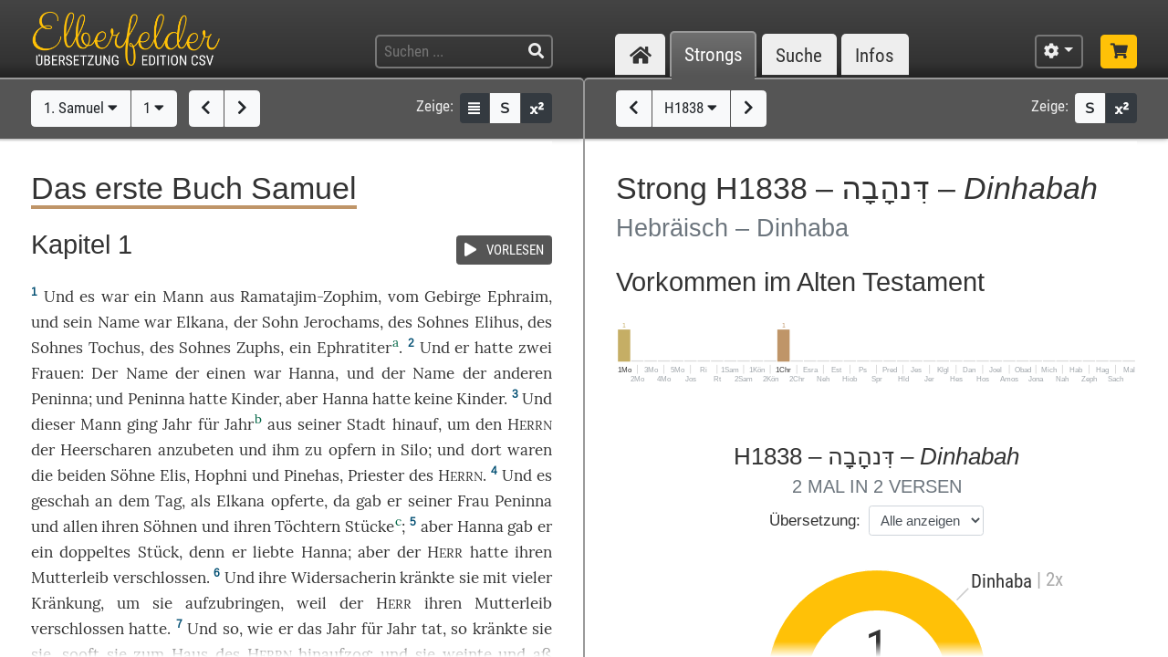

--- FILE ---
content_type: text/html; charset=UTF-8
request_url: https://www.csv-bibel.de/bibel/1-samuel-1/~/strongs/h1838
body_size: 27419
content:
<!DOCTYPE html>
<html
	lang="de"
	class="enable-tooltips enable-shortcuts two-columns landscape zoom-100 bible-show-footnotes scheme-auto"
	data-base-url="https://www.csv-bibel.de/"
	data-default-title="Elberfelder Bibel&uuml;bersetzung Edition CSV"
	data-title-appendix=" :: Elberfelder Bibel&uuml;bersetzung Edition CSV"
	data-settings-cookie-name="LocalSettings_CSV_BIBEL">

<head>

	<meta charset="UTF-8">
	<meta http-equiv="X-UA-Compatible" content="IE=edge">
	<meta name="viewport" content="width=device-width, initial-scale=1, shrink-to-fit=no, maximum-scale=1.0, user-scalable=no">
			<meta name="robots" content="noindex">
	
	<title>1. Samuel 1 ~ H1838 &ndash; דִּנהָבָה &ndash; Dinhabah :: Elberfelder Bibel&uuml;bersetzung Edition CSV</title>

	<meta name="og:site_name" content="Elberfelder Bibel&uuml;bersetzung Edition CSV" />
	<meta name="description" content="Auf dieser Webseite k&ouml;nnen Sie die Bibel vollst&auml;ndig lesen und durchsuchen. Wir verwenden die Elberfelder &Uuml;bersetzung (Edition CSV H&uuml;ckeswagen) &ndash; das ist eine wortgetreue &Uuml;bersetzung der Bibel in verst&auml;ndlicher Sprache. Diese Seite bietet zudem Werkzeuge f&uuml;r Grundtextstudien." />
	<meta name="og:description" content="Auf dieser Webseite k&ouml;nnen Sie die Bibel vollst&auml;ndig lesen und durchsuchen. Wir verwenden die Elberfelder &Uuml;bersetzung (Edition CSV H&uuml;ckeswagen) &ndash; das ist eine wortgetreue &Uuml;bersetzung der Bibel in verst&auml;ndlicher Sprache. Diese Seite bietet zudem Werkzeuge f&uuml;r Grundtextstudien." />
	<meta name="twitter:description" content="Auf dieser Webseite k&ouml;nnen Sie die Bibel vollst&auml;ndig lesen und durchsuchen. Wir verwenden die Elberfelder &Uuml;bersetzung (Edition CSV H&uuml;ckeswagen) &ndash; das ist eine wortgetreue &Uuml;bersetzung der Bibel in verst&auml;ndlicher Sprache. Diese Seite bietet zudem Werkzeuge f&uuml;r Grundtextstudien." />
	<meta name="og:image" content="https://www.csv-bibel.de/img/csv-bibel-420x420.png?v=0fff3e957e" />
	<meta name="twitter:image" content="https://www.csv-bibel.de/img/csv-bibel-420x420.png?v=0fff3e957e" />
	<meta name="og:url" content="https://www.csv-bibel.de/bibel/1-samuel-1/~/strongs/h1838" />
	<meta name="twitter:url" content="https://www.csv-bibel.de/bibel/1-samuel-1/~/strongs/h1838" />
	<meta name="og:title" content="1. Samuel 1 ~ H1838 &ndash; דִּנהָבָה &ndash; Dinhabah :: Elberfelder Bibel&uuml;bersetzung Edition CSV" />
	<meta name="twitter:title" content="1. Samuel 1 ~ H1838 &ndash; דִּנהָבָה &ndash; Dinhabah :: Elberfelder Bibel&uuml;bersetzung Edition CSV" />

	<link rel="apple-touch-icon" sizes="180x180" href="https://www.csv-bibel.de/img/favicons/apple-touch-icon.png?v=0fff3e957e">
<link rel="icon" type="image/png" sizes="32x32" href="https://www.csv-bibel.de/img/favicons/favicon-32x32.png?v=0fff3e957e">
<link rel="icon" type="image/png" sizes="16x16" href="https://www.csv-bibel.de/img/favicons/favicon-16x16.png?v=0fff3e957e">
    <link rel="manifest" href="https://www.csv-bibel.de/site.webmanifest?v=0fff3e957e">
<link rel="mask-icon" href="https://www.csv-bibel.de/img/favicons/safari-pinned-tab.svg?v=0fff3e957e" color="#ffc107">
<link rel="shortcut icon" href="https://www.csv-bibel.de/img/favicons/favicon.ico?v=0fff3e957e">
<meta name="apple-mobile-web-app-title" content="Elberfelder &Uuml;bersetzung Edition CSV">
<meta name="application-name" content="Elberfelder &Uuml;bersetzung Edition CSV">
<meta name="msapplication-TileColor" content="#333333">
<meta name="msapplication-config" content="https://www.csv-bibel.de/img/favicons/browserconfig.xml?v=0fff3e957e">
<meta name="theme-color" content="#333333">
			<script>
			try {
				if (window.matchMedia && window.matchMedia('(prefers-color-scheme: dark)').matches) {
					document.documentElement.className += ' dark';
				}
			} catch (ex) {}
		</script>
	
	<link href="https://www.csv-bibel.de/lib/bootstrap-4.1.3-dist/css/bootstrap.min.css?v=0fff3e957e" rel="stylesheet"><link href="https://www.csv-bibel.de/lib/fontawesome-free-5.2.0-web/css/all.min.css?v=0fff3e957e" rel="stylesheet"><link href="https://www.csv-bibel.de/css/style.css?v=0fff3e957e" rel="stylesheet">
	<base href="https://www.csv-bibel.de/">

</head>

<body>

	<header>
		<div class="column-container">

			<div id="header-elements">

				<div id="logo">
					<a  href="https://www.csv-bibel.de/bibel/1-samuel-1/~/start" data-p-load-element="start"><img src="https://www.csv-bibel.de/img/csv-bibel.png?v=0fff3e957e" /></a>
				</div>

				<div id="header-search-link">
					<a  href="https://www.csv-bibel.de/bibel/1-samuel-1/~/suche" data-p-load-element="suche" class="btn btn-header"><span class="fa fa-search"></span></a>
				</div>

				<div id="header-search">
					<form autocomplete="off" method="post"  action="https://www.csv-bibel.de/bibel/1-samuel-1/~/suche" data-p-load-element="suche" class="ajax-search" data-ajax-target="https://www.csv-bibel.de/ajax/search">
						<input id="header-search-input" type="text" class="ajax-query clear-on-submit" name="q" placeholder="Suchen ..." autocorrect="off" spellcheck="false" />
						<button type="submit"><span class="fa fa-search"></span></button>
					</form>
				</div>

				<nav id="nav-sections">
					<div>
						<div id="nav-sections-current">Bibel</div>
						<ul>
							<li class="p-section-tab" data-p-section="start" data-p-default-element="start" data-shortkey="H"><a href="https://www.csv-bibel.de/bibel/1-samuel-1/~/start"><span class="section-icon fa fa-home"></span><span class="section-label">Start</span></a></li><li class="p-section-tab p-on-panel p-on-panel-1" data-p-section="bibel" data-p-default-element="bibel/1-samuel-1" data-shortkey="B"><a href="https://www.csv-bibel.de/bibel/1-samuel-1/~/strongs/h1838">Bibel</a></li><li class="p-section-tab p-on-panel p-on-panel-2" data-p-section="strongs" data-p-default-element="strongs/h1838" data-shortkey="L"><a href="https://www.csv-bibel.de/bibel/1-samuel-1/~/strongs/h1838">Strongs</a></li><li class="p-section-tab" data-p-section="suche" data-p-default-element="suche" data-shortkey="S"><a href="https://www.csv-bibel.de/bibel/1-samuel-1/~/suche">Suche</a></li><li class="p-section-tab" data-p-section="infos" data-p-default-element="infos/einfuehrung" data-shortkey="I"><a href="https://www.csv-bibel.de/bibel/1-samuel-1/~/infos/einfuehrung">Infos</a></li>						</ul>
					</div>
				</nav>

				<div id="settings" class="dropdown dropdown-manual-close d-inline-block">
					<button type="button" class="btn btn-header dropdown-toggle" data-toggle="dropdown"><span class="fa fa-cog"></span></button>
					<div class="dropdown-menu dropdown-menu-right" role="menu">
						<div class="dropdown-header">Ansicht</div>
						<button type="button" class="dropdown-item dropdown-item-checkbox dropdown-item-close btn-active btn-enable-studyview"><span class="dropdown-icon fa fa-columns"></span> Studienansicht</button>
						<button type="button" class="dropdown-item btn-switch-panels two-columns-visible"><span class="dropdown-icon fa fa-exchange-alt"></span> Ansicht tauschen</button>
						<div class="px-4 py-1">
							<div class="d-flex">
								<div class="flex-grow-1"><span class="dropdown-icon fa fa-font"></span> Schriftgröße</div>
								<div>
									<button type="button" class="btn btn-dark btn-sm btn-zoom-in" data-tooltip="Vergrößern"><span class="fa fa-plus"></span></button>
									<button type="button" class="btn btn-dark btn-sm btn-zoom-out" data-tooltip="Verkleinern"><span class="fa fa-minus"></span></button>
								</div>
							</div>
						</div>
						<div class="px-4 py-1">
							<div class="d-flex">
								<div class="flex-grow-1"><span class="dropdown-icon fa fa-paint-roller"></span> Farben</div>
								<div>
									<button type="button" class="btn btn-dark btn-sm btn-scheme-auto" data-tooltip="Vergrößern">Auto</span></button>
									<button type="button" class="btn btn-light btn-sm btn-scheme-light" data-tooltip="Verkleinern">Hell</span></button>
									<button type="button" class="btn btn-light btn-sm btn-scheme-dark" data-tooltip="Verkleinern">Dunkel</span></button>
								</div>
							</div>
						</div>
						<div class="dropdown-divider"></div>
						<div class="dropdown-header">Bibeltext</div>
						<button type="button" class="dropdown-item dropdown-item-checkbox active btn-bible-show-paragraphs"><span class="dropdown-icon fa fa-align-justify"></span> Blocksatz</button>
						<button type="button" class="dropdown-item dropdown-item-checkbox  btn-bible-show-strongs"><span class="dropdown-icon">S</span> Strong-Nummern</button>
						<button type="button" class="dropdown-item dropdown-item-checkbox active btn-bible-show-footnotes"><span class="dropdown-icon fa fa-superscript"></span> Fußnoten</button>
						<div class="dropdown-divider"></div>
						<div class="dropdown-header">Kopieroptionen</div>
												<div class="d-flex">
							<button type="button" class="w-50 dropdown-item dropdown-item-left dropdown-item-checkbox-inline bible-copy-option active" data-option="references">Bibelstelle</button>
							<button type="button" class="w-50 dropdown-item dropdown-item-right dropdown-item-checkbox-inline bible-copy-option active" data-option="inline-refs">Versnummern</button>
						</div>
						<div class="d-flex">
							<button type="button" class="w-50 dropdown-item dropdown-item-left dropdown-item-checkbox-inline bible-copy-option active" data-option="formattings">Formatierungen</button>
							<button type="button" class="w-50 dropdown-item dropdown-item-right dropdown-item-checkbox-inline bible-copy-option" data-option="footnotes">Fußnoten</button>
						</div>
						<div class="d-flex">
							<button type="button" class="w-50 dropdown-item dropdown-item-left dropdown-item-checkbox-inline bible-copy-option" data-option="strongs">Strong-Nummern</button>
							<button type="button" class="w-50 dropdown-item dropdown-item-right dropdown-item-checkbox-inline bible-copy-option" data-option="extras">Typografie</button>
						</div>
											</div>
				</div>

				<div id="shop-link">
					<a class="btn btn-header-primary" target="_blank" href="https://www.csv-verlag.de/26-bibeln" title="Shop"><span class="fas fa-shopping-cart"></span></a>
				</div>

			</div>

		</div>
	</header><div id="p-panels" data-p-max-panels-count="2" data-p-disable-title-on-single-types="[&quot;Home&quot;]"><div class="p-panel" id="p-panel-1"><div class="p-element has-toolbar" data-p-content-type="BibleChapter" data-p-element-path="bibel/1-samuel-1" data-p-element-title="1. Samuel 1" data-p-previous-path="bibel/ruth-4" data-p-next-path="bibel/1-samuel-2"><div class="p-element-toolbar"><div class="p-element-container column-container"><div class="btn-group">
	<button type="button" class="btn btn-light btn-bible-select-book" data-book-no="9" data-chapter-no="1">1. Samuel <span class="fa fa-caret-down"></span></button>
			<button type="button" class="btn btn-light btn-bible-select-chapter" data-book-no="9" data-chapter-no="1">1 <span class="fa fa-caret-down"></span></button>
	</div>
<div class="btn-group">
			<a  href="https://www.csv-bibel.de/bibel/ruth-4/~/strongs/h1838" data-p-load-element="bibel/ruth-4" class="btn btn-light" data-tooltip="Ruth 4"><span class="fa fa-chevron-left"></span></a>
				<a  href="https://www.csv-bibel.de/bibel/1-samuel-2/~/strongs/h1838" data-p-load-element="bibel/1-samuel-2" class="btn btn-light" data-tooltip="1. Samuel 2"><span class="fa fa-chevron-right"></span></a>
	</div>
<div class="toolbar-right d-none d-md-inline-flex">
	<span class="toolbar-label">Zeige:</span>
	<div class="btn-group btn-group-sm">
					<button type="button" class="btn btn-dark btn-bible-show-paragraphs" data-tooltip="Blocksatz"><span class="fa fa-align-justify"></span></button>
				<button type="button" class="btn btn-light btn-bible-show-strongs" data-tooltip="Strong-Nummern anzeigen"><span>S</span></button>
		<button type="button" class="btn btn-dark btn-bible-show-footnotes" data-tooltip="Fußnoten anzeigen"><span class="fa fa-superscript"></span></button>
	</div>
</div>
</div></div><article class="p-element-content zoomable cp-parse"><div class="p-element-container column-container"><h1 class="bible-book-name bible-book-9"><span class="book-color-link bible-chapter-h1 bible-chapter-selector" style="border-color: #bf9568">Das erste Buch Samuel</span></h1><span class="mini-player bible-chapter-player" data-class-stopped="btn btn-secondary" data-class-playing="btn btn-success fa-beat"><span class="btn-group btn-group-sm"><button type="button" class="btn btn-secondary"><span class="mini-player-icon fas fa-play"></span> <span class="label">VORLESEN</span></button></span><audio src="https://www.csv-bibel.de/audio/ec8df4174f57466ebee23a48506f0368.mp3?v=1747122839"></audio></span><h2 class="bible-chapter-h2"><span class="bible-chapter-selector">Kapitel 1</span></h2><div class="bible-view bible-text bible-book-9"><div class="bible-text-verses">
<p><span class="bible-par cp-none"></span><span class="bible-verse" name="v1"><span class="bible-vno cp-option cp-option-inline-refs cp-ref" data-cp-ref="1. Sam 1">1</span> <span class="bible-verse-text">Und es <a  href="https://www.csv-bibel.de/bibel/1-samuel-1/~/strongs/h1961" class="strong-link strong-H1961 lemma-2ki8dj3otfc0" data-position="H1961@9001001@1@1">war<span class="strong-no cp-option cp-option-strongs cp-sup"> H1961</span></a> <a  href="https://www.csv-bibel.de/bibel/1-samuel-1/~/strongs/h259" class="strong-link strong-H0259 lemma-56kaidanbps0" data-position="H0259@9001001@1@1">ein<span class="strong-no cp-option cp-option-strongs cp-sup"> H259</span></a> <a  href="https://www.csv-bibel.de/bibel/1-samuel-1/~/strongs/h376" class="strong-link strong-H0376 lemma-71vubo3vevb0" data-position="H0376@9001001@1@1">Mann<span class="strong-no cp-option cp-option-strongs cp-sup"> H376</span></a> <a  href="https://www.csv-bibel.de/bibel/1-samuel-1/~/strongs/h4480" class="strong-link strong-H4480 lemma-7bd4spgb8g60" data-position="H4480@9001001@1@1">aus<span class="strong-no cp-option cp-option-strongs cp-sup"> H4480</span></a> <a  href="https://www.csv-bibel.de/bibel/1-samuel-1/~/strongs/h7436" class="strong-link strong-H7436 lemma-6o2b6i5ulhp0" data-position="H7436@9001001@1@1">Ramatajim-Zophim<span class="strong-no cp-option cp-option-strongs cp-sup"> H7436</span></a>, vom <a  href="https://www.csv-bibel.de/bibel/1-samuel-1/~/strongs/h2022" class="strong-link strong-H2022 lemma-6n9cn2cpr200" data-position="H2022@9001001@1@1">Gebirge<span class="strong-no cp-option cp-option-strongs cp-sup"> H2022</span></a> <a  href="https://www.csv-bibel.de/bibel/1-samuel-1/~/strongs/h669" class="strong-link strong-H0669 lemma-3cgc87upo240" data-position="H0669@9001001@1@1">Ephraim<span class="strong-no cp-option cp-option-strongs cp-sup"> H669</span></a>, und sein <a  href="https://www.csv-bibel.de/bibel/1-samuel-1/~/strongs/h8034" class="strong-link strong-H8034 lemma-a2nqccado7g0" data-position="H8034@9001001@1@1">Name<span class="strong-no cp-option cp-option-strongs cp-sup"> H8034</span></a> war <a  href="https://www.csv-bibel.de/bibel/1-samuel-1/~/strongs/h511" class="strong-link strong-H0511 lemma-2eupt36iee0g" data-position="H0511@9001001@1@1">Elkana<span class="strong-no cp-option cp-option-strongs cp-sup"> H511</span></a>, der <a  href="https://www.csv-bibel.de/bibel/1-samuel-1/~/strongs/h1121" class="strong-link strong-H1121 lemma-21cqlnv3ff6g" data-position="H1121@9001001@1@1">Sohn<span class="strong-no cp-option cp-option-strongs cp-sup"> H1121</span></a> <a  href="https://www.csv-bibel.de/bibel/1-samuel-1/~/strongs/h3395" class="strong-link strong-H3395 lemma-6lasgot0f1g0" data-position="H3395@9001001@1@1">Jerochams<span class="strong-no cp-option cp-option-strongs cp-sup"> H3395</span></a>, des <a  href="https://www.csv-bibel.de/bibel/1-samuel-1/~/strongs/h1121" class="strong-link strong-H1121 lemma-21cqlnv3ff6g" data-position="H1121@9001001@2@1">Sohnes<span class="strong-no cp-option cp-option-strongs cp-sup"> H1121</span></a> <a  href="https://www.csv-bibel.de/bibel/1-samuel-1/~/strongs/h453" class="strong-link strong-H0453 lemma-6e8f2gmrf820" data-position="H0453@9001001@1@1">Elihus<span class="strong-no cp-option cp-option-strongs cp-sup"> H453</span></a>, des <a  href="https://www.csv-bibel.de/bibel/1-samuel-1/~/strongs/h1121" class="strong-link strong-H1121 lemma-21cqlnv3ff6g" data-position="H1121@9001001@3@1">Sohnes<span class="strong-no cp-option cp-option-strongs cp-sup"> H1121</span></a> <a  href="https://www.csv-bibel.de/bibel/1-samuel-1/~/strongs/h8459" class="strong-link strong-H8459 lemma-48tond90ne90" data-position="H8459@9001001@1@1">Tochus<span class="strong-no cp-option cp-option-strongs cp-sup"> H8459</span></a>, des <a  href="https://www.csv-bibel.de/bibel/1-samuel-1/~/strongs/h1121" class="strong-link strong-H1121 lemma-21cqlnv3ff6g" data-position="H1121@9001001@4@1">Sohnes<span class="strong-no cp-option cp-option-strongs cp-sup"> H1121</span></a> <a  href="https://www.csv-bibel.de/bibel/1-samuel-1/~/strongs/h6689" class="strong-link strong-H6689 lemma-1mq8a88qebk0" data-position="H6689@9001001@1@1">Zuphs<span class="strong-no cp-option cp-option-strongs cp-sup"> H6689</span></a>, ein <a  href="https://www.csv-bibel.de/bibel/1-samuel-1/~/strongs/h673" class="strong-link strong-H0673 lemma-bqoltc3rovk0" data-position="H0673@9001001@1@1">Ephratiter<span class="strong-no cp-option cp-option-strongs cp-sup"> H673</span></a><sup class="footnote cp-option cp-option-footnotes" data-footnote="O. ein Ephraimiter.">a</sup>.</span></span> <span class="bible-verse" name="v2"><span class="bible-vno cp-option cp-option-inline-refs cp-ref" data-cp-ref="1. Sam 1">2</span> <span class="bible-verse-text">Und er hatte <a  href="https://www.csv-bibel.de/bibel/1-samuel-1/~/strongs/h8147" class="strong-link strong-H8147 lemma-7chthjm68010" data-position="H8147@9001002@1@1">zwei<span class="strong-no cp-option cp-option-strongs cp-sup"> H8147</span></a> <a  href="https://www.csv-bibel.de/bibel/1-samuel-1/~/strongs/h802" class="strong-link strong-H0802 lemma-28ahnhuh0s8g" data-position="H0802@9001002@1@1">Frauen<span class="strong-no cp-option cp-option-strongs cp-sup"> H802</span></a>: Der <a  href="https://www.csv-bibel.de/bibel/1-samuel-1/~/strongs/h8034" class="strong-link strong-H8034 lemma-a2nqccado7g0" data-position="H8034@9001002@1@1">Name<span class="strong-no cp-option cp-option-strongs cp-sup"> H8034</span></a> der <a  href="https://www.csv-bibel.de/bibel/1-samuel-1/~/strongs/h259" class="strong-link strong-H0259 lemma-56kaidanbps0" data-position="H0259@9001002@1@1">einen<span class="strong-no cp-option cp-option-strongs cp-sup"> H259</span></a> war <a  href="https://www.csv-bibel.de/bibel/1-samuel-1/~/strongs/h2584" class="strong-link strong-H2584 lemma-73vmtkt1lrq0" data-position="H2584@9001002@1@1">Hanna<span class="strong-no cp-option cp-option-strongs cp-sup"> H2584</span></a>, und der <a  href="https://www.csv-bibel.de/bibel/1-samuel-1/~/strongs/h8034" class="strong-link strong-H8034 lemma-a2nqccado7g0" data-position="H8034@9001002@2@1">Name<span class="strong-no cp-option cp-option-strongs cp-sup"> H8034</span></a> der <a  href="https://www.csv-bibel.de/bibel/1-samuel-1/~/strongs/h8145" class="strong-link strong-H8145 lemma-4r6r1e3d39p0" data-position="H8145@9001002@1@1">anderen<span class="strong-no cp-option cp-option-strongs cp-sup"> H8145</span></a> <a  href="https://www.csv-bibel.de/bibel/1-samuel-1/~/strongs/h6444" class="strong-link strong-H6444 lemma-4balb96j1j60" data-position="H6444@9001002@1@1">Peninna<span class="strong-no cp-option cp-option-strongs cp-sup"> H6444</span></a>; und <a  href="https://www.csv-bibel.de/bibel/1-samuel-1/~/strongs/h6444" class="strong-link strong-H6444 lemma-4balb96j1j60" data-position="H6444@9001002@2@1">Peninna<span class="strong-no cp-option cp-option-strongs cp-sup"> H6444</span></a> <a  href="https://www.csv-bibel.de/bibel/1-samuel-1/~/strongs/h1961" class="strong-link strong-H1961 lemma-1d5p8t013ev8" data-position="H1961@9001002@1@1">hatte<span class="strong-no cp-option cp-option-strongs cp-sup"> H1961</span></a> <a  href="https://www.csv-bibel.de/bibel/1-samuel-1/~/strongs/h3206" class="strong-link strong-H3206 lemma-3qv26a6of22g" data-position="H3206@9001002@1@1">Kinder<span class="strong-no cp-option cp-option-strongs cp-sup"> H3206</span></a>, aber <a  href="https://www.csv-bibel.de/bibel/1-samuel-1/~/strongs/h2584" class="strong-link strong-H2584 lemma-73vmtkt1lrq0" data-position="H2584@9001002@2@1">Hanna<span class="strong-no cp-option cp-option-strongs cp-sup"> H2584</span></a> hatte <a  href="https://www.csv-bibel.de/bibel/1-samuel-1/~/strongs/h369" class="strong-link strong-H0369 lemma-13vi37b2cu8g" data-position="H0369@9001002@1@1">keine<span class="strong-no cp-option cp-option-strongs cp-sup"> H369</span></a> <a  href="https://www.csv-bibel.de/bibel/1-samuel-1/~/strongs/h3206" class="strong-link strong-H3206 lemma-3qv26a6of22g" data-position="H3206@9001002@2@1">Kinder<span class="strong-no cp-option cp-option-strongs cp-sup"> H3206</span></a>.</span></span> <span class="bible-verse" name="v3"><span class="bible-vno cp-option cp-option-inline-refs cp-ref" data-cp-ref="1. Sam 1">3</span> <span class="bible-verse-text">Und <a  href="https://www.csv-bibel.de/bibel/1-samuel-1/~/strongs/h1931" class="strong-link strong-H1931 lemma-2ui1t286vmt0" data-position="H1931@9001003@1@1">dieser<span class="strong-no cp-option cp-option-strongs cp-sup"> H1931</span></a> <a  href="https://www.csv-bibel.de/bibel/1-samuel-1/~/strongs/h376" class="strong-link strong-H0376 lemma-71vubo3vevb0" data-position="H0376@9001003@1@1">Mann<span class="strong-no cp-option cp-option-strongs cp-sup"> H376</span></a> <a  href="https://www.csv-bibel.de/bibel/1-samuel-1/~/strongs/h5927" class="strong-link strong-H5927 lemma-5ll37jmqsv00" data-position="H5927@9001003@1@1">ging<span class="strong-no cp-option cp-option-strongs cp-sup"> H5927</span></a> <a  href="https://www.csv-bibel.de/bibel/1-samuel-1/~/strongs/h3117" class="strong-link strong-H3117 lemma-1lokdda5r20o" data-position="H3117@9001003@-1@1">Jahr<span class="strong-no cp-option cp-option-strongs cp-sup"> ~(H3117)</span></a> für <a  href="https://www.csv-bibel.de/bibel/1-samuel-1/~/strongs/h3117" class="strong-link strong-H3117 lemma-1lokdda5r20o" data-position="H3117@9001003@-2@1">Jahr<span class="strong-no cp-option cp-option-strongs cp-sup"> ~(H3117)</span></a><sup class="footnote cp-option cp-option-footnotes" data-footnote="W. von &lt;a  href=&quot;https://www.csv-bibel.de/bibel/1-samuel-1/~/strongs/h3117&quot; class=&quot;strong-link strong-H3117 lemma-4dhfko57ndo0&quot; data-position=&quot;H3117@9001003@1@1&quot;&gt;Tagen&lt;span class=&quot;strong-no cp-option cp-option-strongs cp-sup&quot;&gt; H3117&lt;/span&gt;&lt;/a&gt; zu &lt;a  href=&quot;https://www.csv-bibel.de/bibel/1-samuel-1/~/strongs/h3117&quot; class=&quot;strong-link strong-H3117 lemma-4dhfko57ndo0&quot; data-position=&quot;H3117@9001003@2@1&quot;&gt;Tagen&lt;span class=&quot;strong-no cp-option cp-option-strongs cp-sup&quot;&gt; H3117&lt;/span&gt;&lt;/a&gt;.">b</sup> aus seiner <a  href="https://www.csv-bibel.de/bibel/1-samuel-1/~/strongs/h5892:1" class="strong-link strong-H5892-1 lemma-4bhsu6318t40" data-position="H5892:1@9001003@1@1">Stadt<span class="strong-no cp-option cp-option-strongs cp-sup"> H5892:1</span></a> <a  href="https://www.csv-bibel.de/bibel/1-samuel-1/~/strongs/h5927" class="strong-link strong-H5927 lemma-5ll37jmqsv00" data-position="H5927@9001003@-1@1">hinauf<span class="strong-no cp-option cp-option-strongs cp-sup"> (H5927)</span></a>, um den <a  href="https://www.csv-bibel.de/bibel/1-samuel-1/~/strongs/h3068" class="strong-link strong-H3068 lemma-15p8jljd4fg8" data-position="H3068@9001003@1@1">H<span class="format-herr">ERRN</span><span class="strong-no cp-option cp-option-strongs cp-sup"> H3068</span></a> der <a  href="https://www.csv-bibel.de/bibel/1-samuel-1/~/strongs/h6635" class="strong-link strong-H6635 lemma-2a9sjq3u2dkg" data-position="H6635@9001003@1@1">Heerscharen<span class="strong-no cp-option cp-option-strongs cp-sup"> H6635</span></a> <a  href="https://www.csv-bibel.de/bibel/1-samuel-1/~/strongs/h7812" class="strong-link strong-H7812 lemma-50uaso53au10" data-position="H7812@9001003@1@1">anzubeten<span class="strong-no cp-option cp-option-strongs cp-sup"> H7812</span></a> und ihm zu <a  href="https://www.csv-bibel.de/bibel/1-samuel-1/~/strongs/h2076" class="strong-link strong-H2076 lemma-5tslrjcpn7d0" data-position="H2076@9001003@1@1">opfern<span class="strong-no cp-option cp-option-strongs cp-sup"> H2076</span></a> in <a  href="https://www.csv-bibel.de/bibel/1-samuel-1/~/strongs/h7887" class="strong-link strong-H7887 lemma-7tmi2g0gtig0" data-position="H7887@9001003@1@1">Silo<span class="strong-no cp-option cp-option-strongs cp-sup"> H7887</span></a>; und <a  href="https://www.csv-bibel.de/bibel/1-samuel-1/~/strongs/h8033" class="strong-link strong-H8033 lemma-3i1mmqgsiphg" data-position="H8033@9001003@1@1">dort<span class="strong-no cp-option cp-option-strongs cp-sup"> H8033</span></a> waren die <a  href="https://www.csv-bibel.de/bibel/1-samuel-1/~/strongs/h8147" class="strong-link strong-H8147 lemma-7chthjm68010" data-position="H8147@9001003@1@1">beiden<span class="strong-no cp-option cp-option-strongs cp-sup"> H8147</span></a> <a  href="https://www.csv-bibel.de/bibel/1-samuel-1/~/strongs/h1121" class="strong-link strong-H1121 lemma-21cqlnv3ff6g" data-position="H1121@9001003@1@1">Söhne<span class="strong-no cp-option cp-option-strongs cp-sup"> H1121</span></a> <a  href="https://www.csv-bibel.de/bibel/1-samuel-1/~/strongs/h5941" class="strong-link strong-H5941 lemma-2u5v1g1rfqc0" data-position="H5941@9001003@1@1">Elis<span class="strong-no cp-option cp-option-strongs cp-sup"> H5941</span></a>, <a  href="https://www.csv-bibel.de/bibel/1-samuel-1/~/strongs/h2652" class="strong-link strong-H2652 lemma-2sv14vvfe9cg" data-position="H2652@9001003@1@1">Hophni<span class="strong-no cp-option cp-option-strongs cp-sup"> H2652</span></a> und <a  href="https://www.csv-bibel.de/bibel/1-samuel-1/~/strongs/h6372" class="strong-link strong-H6372 lemma-68kfjjtnnbs0" data-position="H6372@9001003@1@1">Pinehas<span class="strong-no cp-option cp-option-strongs cp-sup"> H6372</span></a>, <a  href="https://www.csv-bibel.de/bibel/1-samuel-1/~/strongs/h3548" class="strong-link strong-H3548 lemma-3h298org2cp0" data-position="H3548@9001003@1@1">Priester<span class="strong-no cp-option cp-option-strongs cp-sup"> H3548</span></a> des <a  href="https://www.csv-bibel.de/bibel/1-samuel-1/~/strongs/h3068" class="strong-link strong-H3068 lemma-15p8jljd4fg8" data-position="H3068@9001003@2@1">H<span class="format-herr">ERRN</span><span class="strong-no cp-option cp-option-strongs cp-sup"> H3068</span></a>.</span></span> <span class="bible-verse" name="v4"><span class="bible-vno cp-option cp-option-inline-refs cp-ref" data-cp-ref="1. Sam 1">4</span> <span class="bible-verse-text">Und es <a  href="https://www.csv-bibel.de/bibel/1-samuel-1/~/strongs/h1961" class="strong-link strong-H1961 lemma-thgomrg8spg0" data-position="H1961@9001004@1@1">geschah<span class="strong-no cp-option cp-option-strongs cp-sup"> H1961</span></a> an dem <a  href="https://www.csv-bibel.de/bibel/1-samuel-1/~/strongs/h3117" class="strong-link strong-H3117 lemma-4dhfko57ndo0" data-position="H3117@9001004@1@1">Tag<span class="strong-no cp-option cp-option-strongs cp-sup"> H3117</span></a>, als <a  href="https://www.csv-bibel.de/bibel/1-samuel-1/~/strongs/h511" class="strong-link strong-H0511 lemma-2eupt36iee0g" data-position="H0511@9001004@1@1">Elkana<span class="strong-no cp-option cp-option-strongs cp-sup"> H511</span></a> <a  href="https://www.csv-bibel.de/bibel/1-samuel-1/~/strongs/h2076" class="strong-link strong-H2076 lemma-5tslrjcpn7d0" data-position="H2076@9001004@1@1">opferte<span class="strong-no cp-option cp-option-strongs cp-sup"> H2076</span></a>, da <a  href="https://www.csv-bibel.de/bibel/1-samuel-1/~/strongs/h5414" class="strong-link strong-H5414 lemma-6pp5pnaq33a0" data-position="H5414@9001004@1@1">gab<span class="strong-no cp-option cp-option-strongs cp-sup"> H5414</span></a> er seiner <a  href="https://www.csv-bibel.de/bibel/1-samuel-1/~/strongs/h802" class="strong-link strong-H0802 lemma-28ahnhuh0s8g" data-position="H0802@9001004@1@1">Frau<span class="strong-no cp-option cp-option-strongs cp-sup"> H802</span></a> <a  href="https://www.csv-bibel.de/bibel/1-samuel-1/~/strongs/h6444" class="strong-link strong-H6444 lemma-4balb96j1j60" data-position="H6444@9001004@1@1">Peninna<span class="strong-no cp-option cp-option-strongs cp-sup"> H6444</span></a> und <a  href="https://www.csv-bibel.de/bibel/1-samuel-1/~/strongs/h3605" class="strong-link strong-H3605 lemma-6un9d46g4ks0" data-position="H3605@9001004@1@1">allen<span class="strong-no cp-option cp-option-strongs cp-sup"> H3605</span></a> ihren <a  href="https://www.csv-bibel.de/bibel/1-samuel-1/~/strongs/h1121" class="strong-link strong-H1121 lemma-21cqlnv3ff6g" data-position="H1121@9001004@1@1">Söhnen<span class="strong-no cp-option cp-option-strongs cp-sup"> H1121</span></a> und ihren <a  href="https://www.csv-bibel.de/bibel/1-samuel-1/~/strongs/h1323" class="strong-link strong-H1323 lemma-3kbbtceej9ug" data-position="H1323@9001004@1@1">Töchtern<span class="strong-no cp-option cp-option-strongs cp-sup"> H1323</span></a> <a  href="https://www.csv-bibel.de/bibel/1-samuel-1/~/strongs/h4490" class="strong-link strong-H4490 lemma-4djfa3vrlc10" data-position="H4490@9001004@1@1">Stücke<span class="strong-no cp-option cp-option-strongs cp-sup"> H4490</span></a><sup class="footnote cp-option cp-option-footnotes" data-footnote="D.&amp;thinsp;h. Anteile vom Opferfleisch.">c</sup>;</span></span> <span class="bible-verse" name="v5"><span class="bible-vno cp-option cp-option-inline-refs cp-ref" data-cp-ref="1. Sam 1">5</span> <span class="bible-verse-text">aber <a  href="https://www.csv-bibel.de/bibel/1-samuel-1/~/strongs/h2584" class="strong-link strong-H2584 lemma-73vmtkt1lrq0" data-position="H2584@9001005@1@1">Hanna<span class="strong-no cp-option cp-option-strongs cp-sup"> H2584</span></a> <a  href="https://www.csv-bibel.de/bibel/1-samuel-1/~/strongs/h5414" class="strong-link strong-H5414 lemma-6pp5pnaq33a0" data-position="H5414@9001005@1@1">gab<span class="strong-no cp-option cp-option-strongs cp-sup"> H5414</span></a> er <a  href="https://www.csv-bibel.de/bibel/1-samuel-1/~/strongs/h259" class="strong-link strong-H0259 lemma-56kaidanbps0" data-position="H0259@9001005@1@1">ein<span class="strong-no cp-option cp-option-strongs cp-sup"> H259</span></a> <a  href="https://www.csv-bibel.de/bibel/1-samuel-1/~/strongs/h639" class="strong-link strong-H0639 lemma-6p5mv6aovhs0" data-position="H0639@9001005@1@1">doppeltes<span class="strong-no cp-option cp-option-strongs cp-sup"> H639</span></a> <a  href="https://www.csv-bibel.de/bibel/1-samuel-1/~/strongs/h4490" class="strong-link strong-H4490 lemma-4djfa3vrlc10" data-position="H4490@9001005@1@1">Stück<span class="strong-no cp-option cp-option-strongs cp-sup"> H4490</span></a>, <a  href="https://www.csv-bibel.de/bibel/1-samuel-1/~/strongs/h3588" class="strong-link strong-H3588 lemma-28d14uuth570" data-position="H3588@9001005@1@1">denn<span class="strong-no cp-option cp-option-strongs cp-sup"> H3588</span></a> er <a  href="https://www.csv-bibel.de/bibel/1-samuel-1/~/strongs/h157" class="strong-link strong-H0157 lemma-66djbhpl1vl0" data-position="H0157@9001005@1@1">liebte<span class="strong-no cp-option cp-option-strongs cp-sup"> H157</span></a> <a  href="https://www.csv-bibel.de/bibel/1-samuel-1/~/strongs/h2584" class="strong-link strong-H2584 lemma-73vmtkt1lrq0" data-position="H2584@9001005@2@1">Hanna<span class="strong-no cp-option cp-option-strongs cp-sup"> H2584</span></a>; aber der <a  href="https://www.csv-bibel.de/bibel/1-samuel-1/~/strongs/h3068" class="strong-link strong-H3068 lemma-15p8jljd4fg8" data-position="H3068@9001005@1@1">H<span class="format-herr">ERR</span><span class="strong-no cp-option cp-option-strongs cp-sup"> H3068</span></a> hatte ihren <a  href="https://www.csv-bibel.de/bibel/1-samuel-1/~/strongs/h7358" class="strong-link strong-H7358 lemma-56sbffbknoo0" data-position="H7358@9001005@1@1">Mutterleib<span class="strong-no cp-option cp-option-strongs cp-sup"> H7358</span></a> <a  href="https://www.csv-bibel.de/bibel/1-samuel-1/~/strongs/h5462" class="strong-link strong-H5462 lemma-66it210nocq0" data-position="H5462@9001005@1@1">verschlossen<span class="strong-no cp-option cp-option-strongs cp-sup"> H5462</span></a>.</span></span> <span class="bible-verse" name="v6"><span class="bible-vno cp-option cp-option-inline-refs cp-ref" data-cp-ref="1. Sam 1">6</span> <span class="bible-verse-text">Und ihre <a  href="https://www.csv-bibel.de/bibel/1-samuel-1/~/strongs/h6869" class="strong-link strong-H6869 lemma-6599uth5mqg0" data-position="H6869@9001006@1@1">Widersacherin<span class="strong-no cp-option cp-option-strongs cp-sup"> H6869</span></a> <a  href="https://www.csv-bibel.de/bibel/1-samuel-1/~/strongs/h3707" class="strong-link strong-H3707 lemma-3tebrjgk9l40" data-position="H3707@9001006@1@1">kränkte<span class="strong-no cp-option cp-option-strongs cp-sup"> H3707</span></a> sie mit <a  href="https://www.csv-bibel.de/bibel/1-samuel-1/~/strongs/h1571" class="strong-link strong-H1571 lemma-4unudouhjm40" data-position="H1571@9001006@1@1">vieler<span class="strong-no cp-option cp-option-strongs cp-sup"> H1571</span></a> <a  href="https://www.csv-bibel.de/bibel/1-samuel-1/~/strongs/h3708" class="strong-link strong-H3708 lemma-7p3rjvideop0" data-position="H3708@9001006@1@1">Kränkung<span class="strong-no cp-option cp-option-strongs cp-sup"> H3708</span></a>, <a  href="https://www.csv-bibel.de/bibel/1-samuel-1/~/strongs/h5668" class="strong-link strong-H5668 lemma-2bcmmh176ueg" data-position="H5668@9001006@1@1">um<span class="strong-no cp-option cp-option-strongs cp-sup"> H5668</span></a> sie <a  href="https://www.csv-bibel.de/bibel/1-samuel-1/~/strongs/h7481:2" class="strong-link strong-H7481-2 lemma-fi2chqmego00" data-position="H7481:2@9001006@1@1">aufzubringen<span class="strong-no cp-option cp-option-strongs cp-sup"> H7481:2</span></a>, <a  href="https://www.csv-bibel.de/bibel/1-samuel-1/~/strongs/h3588" class="strong-link strong-H3588 lemma-3cpu0b67e330" data-position="H3588@9001006@1@1">weil<span class="strong-no cp-option cp-option-strongs cp-sup"> H3588</span></a> der <a  href="https://www.csv-bibel.de/bibel/1-samuel-1/~/strongs/h3068" class="strong-link strong-H3068 lemma-15p8jljd4fg8" data-position="H3068@9001006@1@1">H<span class="format-herr">ERR</span><span class="strong-no cp-option cp-option-strongs cp-sup"> H3068</span></a> ihren <a  href="https://www.csv-bibel.de/bibel/1-samuel-1/~/strongs/h7358" class="strong-link strong-H7358 lemma-56sbffbknoo0" data-position="H7358@9001006@1@1">Mutterleib<span class="strong-no cp-option cp-option-strongs cp-sup"> H7358</span></a> <a  href="https://www.csv-bibel.de/bibel/1-samuel-1/~/strongs/h5462" class="strong-link strong-H5462 lemma-66it210nocq0" data-position="H5462@9001006@1@1">verschlossen<span class="strong-no cp-option cp-option-strongs cp-sup"> H5462</span></a> hatte.</span></span> <span class="bible-verse" name="v7"><span class="bible-vno cp-option cp-option-inline-refs cp-ref" data-cp-ref="1. Sam 1">7</span> <span class="bible-verse-text">Und <a  href="https://www.csv-bibel.de/bibel/1-samuel-1/~/strongs/h3651:1" class="strong-link strong-H3651-1 lemma-4nqb3mgvor40" data-position="H3651:1@9001007@1@1">so<span class="strong-no cp-option cp-option-strongs cp-sup"> H3651:1</span></a>, wie er das <a  href="https://www.csv-bibel.de/bibel/1-samuel-1/~/strongs/h8141" class="strong-link strong-H8141 lemma-1lokdda5r20o" data-position="H8141@9001007@1@1">Jahr<span class="strong-no cp-option cp-option-strongs cp-sup"> H8141</span></a> für <a  href="https://www.csv-bibel.de/bibel/1-samuel-1/~/strongs/h8141" class="strong-link strong-H8141 lemma-1lokdda5r20o" data-position="H8141@9001007@2@1">Jahr<span class="strong-no cp-option cp-option-strongs cp-sup"> H8141</span></a> <a  href="https://www.csv-bibel.de/bibel/1-samuel-1/~/strongs/h6213" class="strong-link strong-H6213 lemma-5n0qn95r2au0" data-position="H6213@9001007@1@1">tat<span class="strong-no cp-option cp-option-strongs cp-sup"> H6213</span></a>, <a  href="https://www.csv-bibel.de/bibel/1-samuel-1/~/strongs/h3651:1" class="strong-link strong-H3651-1 lemma-4nqb3mgvor40" data-position="H3651:1@9001007@2@1">so<span class="strong-no cp-option cp-option-strongs cp-sup"> H3651:1</span></a> <a  href="https://www.csv-bibel.de/bibel/1-samuel-1/~/strongs/h3707" class="strong-link strong-H3707 lemma-3tebrjgk9l40" data-position="H3707@9001007@1@1">kränkte<span class="strong-no cp-option cp-option-strongs cp-sup"> H3707</span></a> sie sie, <a  href="https://www.csv-bibel.de/bibel/1-samuel-1/~/strongs/h1767" class="strong-link strong-H1767 lemma-2eppb17sedgg" data-position="H1767@9001007@1@1">sooft<span class="strong-no cp-option cp-option-strongs cp-sup"> H1767</span></a> sie zum <a  href="https://www.csv-bibel.de/bibel/1-samuel-1/~/strongs/h1004" class="strong-link strong-H1004 lemma-7avluol64e50" data-position="H1004@9001007@1@1">Haus<span class="strong-no cp-option cp-option-strongs cp-sup"> H1004</span></a> des <a  href="https://www.csv-bibel.de/bibel/1-samuel-1/~/strongs/h3068" class="strong-link strong-H3068 lemma-15p8jljd4fg8" data-position="H3068@9001007@1@1">H<span class="format-herr">ERRN</span><span class="strong-no cp-option cp-option-strongs cp-sup"> H3068</span></a> <a  href="https://www.csv-bibel.de/bibel/1-samuel-1/~/strongs/h5927" class="strong-link strong-H5927 lemma-7qe4lq6vhka0" data-position="H5927@9001007@1@1">hinaufzog<span class="strong-no cp-option cp-option-strongs cp-sup"> H5927</span></a>; und sie <a  href="https://www.csv-bibel.de/bibel/1-samuel-1/~/strongs/h1058" class="strong-link strong-H1058 lemma-2fup3ofs9v80" data-position="H1058@9001007@1@1">weinte<span class="strong-no cp-option cp-option-strongs cp-sup"> H1058</span></a> und <a  href="https://www.csv-bibel.de/bibel/1-samuel-1/~/strongs/h398" class="strong-link strong-H0398 lemma-5303jm8pf0i0" data-position="H0398@9001007@1@1">aß<span class="strong-no cp-option cp-option-strongs cp-sup"> H398</span></a> <a  href="https://www.csv-bibel.de/bibel/1-samuel-1/~/strongs/h3808" class="strong-link strong-H3808 lemma-3ssh3bb4ui50" data-position="H3808@9001007@1@1">nicht<span class="strong-no cp-option cp-option-strongs cp-sup"> H3808</span></a>.</span></span> <span class="bible-verse" name="v8"><span class="bible-vno cp-option cp-option-inline-refs cp-ref" data-cp-ref="1. Sam 1">8</span> <span class="bible-verse-text">Und <a  href="https://www.csv-bibel.de/bibel/1-samuel-1/~/strongs/h511" class="strong-link strong-H0511 lemma-2eupt36iee0g" data-position="H0511@9001008@1@1">Elkana<span class="strong-no cp-option cp-option-strongs cp-sup"> H511</span></a>, ihr <a  href="https://www.csv-bibel.de/bibel/1-samuel-1/~/strongs/h376" class="strong-link strong-H0376 lemma-71vubo3vevb0" data-position="H0376@9001008@1@1">Mann<span class="strong-no cp-option cp-option-strongs cp-sup"> H376</span></a>, <a  href="https://www.csv-bibel.de/bibel/1-samuel-1/~/strongs/h559:1" class="strong-link strong-H0559-1 lemma-ueik4c9lna80" data-position="H0559:1@9001008@1@1">sprach<span class="strong-no cp-option cp-option-strongs cp-sup"> H559:1</span></a> zu ihr: <a  href="https://www.csv-bibel.de/bibel/1-samuel-1/~/strongs/h2584" class="strong-link strong-H2584 lemma-73vmtkt1lrq0" data-position="H2584@9001008@1@1">Hanna<span class="strong-no cp-option cp-option-strongs cp-sup"> H2584</span></a>, <a  href="https://www.csv-bibel.de/bibel/1-samuel-1/~/strongs/h4100" class="strong-link strong-H4100 lemma-1fn03qi9kkcg" data-position="H4100@9001008@1@1">warum<span class="strong-no cp-option cp-option-strongs cp-sup"> H4100</span></a> <a  href="https://www.csv-bibel.de/bibel/1-samuel-1/~/strongs/h1058" class="strong-link strong-H1058 lemma-2fup3ofs9v80" data-position="H1058@9001008@1@1">weinst<span class="strong-no cp-option cp-option-strongs cp-sup"> H1058</span></a> du? Und <a  href="https://www.csv-bibel.de/bibel/1-samuel-1/~/strongs/h4100" class="strong-link strong-H4100 lemma-1fn03qi9kkcg" data-position="H4100@9001008@2@1">warum<span class="strong-no cp-option cp-option-strongs cp-sup"> H4100</span></a> <a  href="https://www.csv-bibel.de/bibel/1-samuel-1/~/strongs/h398" class="strong-link strong-H0398 lemma-5303jm8pf0i0" data-position="H0398@9001008@1@1">isst<span class="strong-no cp-option cp-option-strongs cp-sup"> H398</span></a> du <a  href="https://www.csv-bibel.de/bibel/1-samuel-1/~/strongs/h3808" class="strong-link strong-H3808 lemma-3ssh3bb4ui50" data-position="H3808@9001008@1@1">nicht<span class="strong-no cp-option cp-option-strongs cp-sup"> H3808</span></a>? Und <a  href="https://www.csv-bibel.de/bibel/1-samuel-1/~/strongs/h4100" class="strong-link strong-H4100 lemma-1fn03qi9kkcg" data-position="H4100@9001008@3@1">warum<span class="strong-no cp-option cp-option-strongs cp-sup"> H4100</span></a> <a  href="https://www.csv-bibel.de/bibel/1-samuel-1/~/strongs/h3415" class="strong-link strong-H3415 lemma-1hj7j672b0l8" data-position="H3415@9001008@-1@1">ist<span class="strong-no cp-option cp-option-strongs cp-sup"> (H3415)</span></a> dein <a  href="https://www.csv-bibel.de/bibel/1-samuel-1/~/strongs/h3824" class="strong-link strong-H3824 lemma-72j671a0u1i0" data-position="H3824@9001008@1@1">Herz<span class="strong-no cp-option cp-option-strongs cp-sup"> H3824</span></a> <a  href="https://www.csv-bibel.de/bibel/1-samuel-1/~/strongs/h3415" class="strong-link strong-H3415 lemma-1hj7j672b0l8" data-position="H3415@9001008@1@1">betrübt<span class="strong-no cp-option cp-option-strongs cp-sup"> H3415</span></a>? Bin <a  href="https://www.csv-bibel.de/bibel/1-samuel-1/~/strongs/h595" class="strong-link strong-H0595 lemma-28d5jie1h7k0" data-position="H0595@9001008@1@1">ich<span class="strong-no cp-option cp-option-strongs cp-sup"> H595</span></a> dir <a  href="https://www.csv-bibel.de/bibel/1-samuel-1/~/strongs/h3808" class="strong-link strong-H3808 lemma-3ssh3bb4ui50" data-position="H3808@9001008@2@1">nicht<span class="strong-no cp-option cp-option-strongs cp-sup"> H3808</span></a> <a  href="https://www.csv-bibel.de/bibel/1-samuel-1/~/strongs/h2896" class="strong-link strong-H2896 lemma-2srkbppbiodg" data-position="H2896@9001008@1@1">besser<span class="strong-no cp-option cp-option-strongs cp-sup"> H2896</span></a> als <a  href="https://www.csv-bibel.de/bibel/1-samuel-1/~/strongs/h6235" class="strong-link strong-H6235 lemma-fcootbfpeiq0" data-position="H6235@9001008@1@1">zehn<span class="strong-no cp-option cp-option-strongs cp-sup"> H6235</span></a> <a  href="https://www.csv-bibel.de/bibel/1-samuel-1/~/strongs/h1121" class="strong-link strong-H1121 lemma-21cqlnv3ff6g" data-position="H1121@9001008@1@1">Söhne<span class="strong-no cp-option cp-option-strongs cp-sup"> H1121</span></a>?</span></span></p>
<p><span class="bible-par cp-none"></span><span class="bible-verse" name="v9"><span class="bible-vno cp-option cp-option-inline-refs cp-ref" data-cp-ref="1. Sam 1">9</span> <span class="bible-verse-text">Und <a  href="https://www.csv-bibel.de/bibel/1-samuel-1/~/strongs/h2584" class="strong-link strong-H2584 lemma-73vmtkt1lrq0" data-position="H2584@9001009@1@1">Hanna<span class="strong-no cp-option cp-option-strongs cp-sup"> H2584</span></a> <a  href="https://www.csv-bibel.de/bibel/1-samuel-1/~/strongs/h6965" class="strong-link strong-H6965 lemma-3v8inupkk4v0" data-position="H6965@9001009@1@1">stand<span class="strong-no cp-option cp-option-strongs cp-sup"> H6965</span></a> <a  href="https://www.csv-bibel.de/bibel/1-samuel-1/~/strongs/h310" class="strong-link strong-H0310 lemma-2esl5e62jt90" data-position="H0310@9001009@1@1">nach<span class="strong-no cp-option cp-option-strongs cp-sup"> H310</span></a> dem <a  href="https://www.csv-bibel.de/bibel/1-samuel-1/~/strongs/h398" class="strong-link strong-H0398 lemma-f5nf159grja0" data-position="H0398@9001009@1@1">Essen<span class="strong-no cp-option cp-option-strongs cp-sup"> H398</span></a> und <a  href="https://www.csv-bibel.de/bibel/1-samuel-1/~/strongs/h310" class="strong-link strong-H0310 lemma-2esl5e62jt90" data-position="H0310@9001009@2@1">nach<span class="strong-no cp-option cp-option-strongs cp-sup"> H310</span></a> dem <a  href="https://www.csv-bibel.de/bibel/1-samuel-1/~/strongs/h8354" class="strong-link strong-H8354 lemma-6vkttq7t6c20" data-position="H8354@9001009@1@1">Trinken<span class="strong-no cp-option cp-option-strongs cp-sup"> H8354</span></a> in <a  href="https://www.csv-bibel.de/bibel/1-samuel-1/~/strongs/h7887" class="strong-link strong-H7887 lemma-7tmi2g0gtig0" data-position="H7887@9001009@1@1">Silo<span class="strong-no cp-option cp-option-strongs cp-sup"> H7887</span></a> <a  href="https://www.csv-bibel.de/bibel/1-samuel-1/~/strongs/h6965" class="strong-link strong-H6965 lemma-3v8inupkk4v0" data-position="H6965@9001009@-1@1">auf<span class="strong-no cp-option cp-option-strongs cp-sup"> (H6965)</span></a>. <a  href="https://www.csv-bibel.de/bibel/1-samuel-1/~/strongs/h5941" class="strong-link strong-H5941 lemma-2u5v1g1rfqc0" data-position="H5941@9001009@1@1">Eli<span class="strong-no cp-option cp-option-strongs cp-sup"> H5941</span></a>, der <a  href="https://www.csv-bibel.de/bibel/1-samuel-1/~/strongs/h3548" class="strong-link strong-H3548 lemma-3h298org2cp0" data-position="H3548@9001009@1@1">Priester<span class="strong-no cp-option cp-option-strongs cp-sup"> H3548</span></a>, aber <a  href="https://www.csv-bibel.de/bibel/1-samuel-1/~/strongs/h3427" class="strong-link strong-H3427 lemma-3vfnkghlq1ng" data-position="H3427@9001009@1@1">saß<span class="strong-no cp-option cp-option-strongs cp-sup"> H3427</span></a> <a  href="https://www.csv-bibel.de/bibel/1-samuel-1/~/strongs/h5921" class="strong-link strong-H5921 lemma-49mq1vn73c50" data-position="H5921@9001009@1@1">auf<span class="strong-no cp-option cp-option-strongs cp-sup"> H5921</span></a> dem <a  href="https://www.csv-bibel.de/bibel/1-samuel-1/~/strongs/h3678" class="strong-link strong-H3678 lemma-6mc0p03utgd0" data-position="H3678@9001009@1@1">Stuhl<span class="strong-no cp-option cp-option-strongs cp-sup"> H3678</span></a> <a  href="https://www.csv-bibel.de/bibel/1-samuel-1/~/strongs/h5921" class="strong-link strong-H5921 lemma-6pjnrkb6k580" data-position="H5921@9001009@2@1">am<span class="strong-no cp-option cp-option-strongs cp-sup"> H5921</span></a> <a  href="https://www.csv-bibel.de/bibel/1-samuel-1/~/strongs/h4201" class="strong-link strong-H4201 lemma-7pu6s8cmrvd0" data-position="H4201@9001009@1@1">Türpfosten<span class="strong-no cp-option cp-option-strongs cp-sup"> H4201</span></a> des <a  href="https://www.csv-bibel.de/bibel/1-samuel-1/~/strongs/h1964" class="strong-link strong-H1964 lemma-238926g46070" data-position="H1964@9001009@1@1">Tempels<span class="strong-no cp-option cp-option-strongs cp-sup"> H1964</span></a> des <a  href="https://www.csv-bibel.de/bibel/1-samuel-1/~/strongs/h3068" class="strong-link strong-H3068 lemma-15p8jljd4fg8" data-position="H3068@9001009@1@1">H<span class="format-herr">ERRN</span><span class="strong-no cp-option cp-option-strongs cp-sup"> H3068</span></a>.</span></span> <span class="bible-verse" name="v10"><span class="bible-vno cp-option cp-option-inline-refs cp-ref" data-cp-ref="1. Sam 1">10</span> <span class="bible-verse-text">Und <a  href="https://www.csv-bibel.de/bibel/1-samuel-1/~/strongs/h1931" class="strong-link strong-H1931 lemma-6otvqk883fo0" data-position="H1931@9001010@1@1">sie<span class="strong-no cp-option cp-option-strongs cp-sup"> H1931</span></a> war in der <a  href="https://www.csv-bibel.de/bibel/1-samuel-1/~/strongs/h5315" class="strong-link strong-H5315 lemma-1713g35l12qo" data-position="H5315@9001010@1@1">Seele<span class="strong-no cp-option cp-option-strongs cp-sup"> H5315</span></a> <a  href="https://www.csv-bibel.de/bibel/1-samuel-1/~/strongs/h4751" class="strong-link strong-H4751 lemma-5kem9t5vpko0" data-position="H4751@9001010@1@1">verbittert<span class="strong-no cp-option cp-option-strongs cp-sup"> H4751</span></a>, und sie <a  href="https://www.csv-bibel.de/bibel/1-samuel-1/~/strongs/h6419:1" class="strong-link strong-H6419-1 lemma-5ec4srlgfit0" data-position="H6419:1@9001010@1@1">betete<span class="strong-no cp-option cp-option-strongs cp-sup"> H6419:1</span></a> <a  href="https://www.csv-bibel.de/bibel/1-samuel-1/~/strongs/h5921" class="strong-link strong-H5921 lemma-6t5fmols0kf0" data-position="H5921@9001010@1@1">zu<span class="strong-no cp-option cp-option-strongs cp-sup"> H5921</span></a> dem <a  href="https://www.csv-bibel.de/bibel/1-samuel-1/~/strongs/h3068" class="strong-link strong-H3068 lemma-15p8jljd4fg8" data-position="H3068@9001010@1@1">H<span class="format-herr">ERRN</span><span class="strong-no cp-option cp-option-strongs cp-sup"> H3068</span></a> und <a  href="https://www.csv-bibel.de/bibel/1-samuel-1/~/strongs/h1058" class="strong-link strong-H1058 lemma-2fup3ofs9v80" data-position="H1058@9001010@1@1">weinte<span class="strong-no cp-option cp-option-strongs cp-sup"> H1058</span></a> <a  href="https://www.csv-bibel.de/bibel/1-samuel-1/~/strongs/h1058" class="strong-link strong-H1058 lemma-3bo5npcqqvf0" data-position="H1058@9001010@2@1">sehr<span class="strong-no cp-option cp-option-strongs cp-sup"> *H1058</span></a>.</span></span> <span class="bible-verse" name="v11"><span class="bible-vno cp-option cp-option-inline-refs cp-ref" data-cp-ref="1. Sam 1">11</span> <span class="bible-verse-text">Und sie <a  href="https://www.csv-bibel.de/bibel/1-samuel-1/~/strongs/h5087" class="strong-link strong-H5087 lemma-5n0qn95r2au0" data-position="H5087@9001011@1@1">tat<span class="strong-no cp-option cp-option-strongs cp-sup"> H5087</span></a> ein <a  href="https://www.csv-bibel.de/bibel/1-samuel-1/~/strongs/h5088" class="strong-link strong-H5088 lemma-5antr70h9l50" data-position="H5088@9001011@1@1">Gelübde<span class="strong-no cp-option cp-option-strongs cp-sup"> H5088</span></a> und <a  href="https://www.csv-bibel.de/bibel/1-samuel-1/~/strongs/h559:1" class="strong-link strong-H0559-1 lemma-ueik4c9lna80" data-position="H0559:1@9001011@1@1">sprach<span class="strong-no cp-option cp-option-strongs cp-sup"> H559:1</span></a>: <a  href="https://www.csv-bibel.de/bibel/1-samuel-1/~/strongs/h3068" class="strong-link strong-H3068 lemma-15p8jljd4fg8" data-position="H3068@9001011@1@1">H<span class="format-herr">ERR</span><span class="strong-no cp-option cp-option-strongs cp-sup"> H3068</span></a> der <a  href="https://www.csv-bibel.de/bibel/1-samuel-1/~/strongs/h6635" class="strong-link strong-H6635 lemma-2a9sjq3u2dkg" data-position="H6635@9001011@1@1">Heerscharen<span class="strong-no cp-option cp-option-strongs cp-sup"> H6635</span></a>, <a  href="https://www.csv-bibel.de/bibel/1-samuel-1/~/strongs/h518" class="strong-link strong-H0518 lemma-2ebsn3lba9eg" data-position="H0518@9001011@1@1">wenn<span class="strong-no cp-option cp-option-strongs cp-sup"> H518</span></a> du das <a  href="https://www.csv-bibel.de/bibel/1-samuel-1/~/strongs/h6040" class="strong-link strong-H6040 lemma-ceqs1536q2i0" data-position="H6040@9001011@1@1">Elend<span class="strong-no cp-option cp-option-strongs cp-sup"> H6040</span></a> deiner <a  href="https://www.csv-bibel.de/bibel/1-samuel-1/~/strongs/h519" class="strong-link strong-H0519 lemma-7feu1pg69vc0" data-position="H0519@9001011@1@1">Magd<span class="strong-no cp-option cp-option-strongs cp-sup"> H519</span></a> <a  href="https://www.csv-bibel.de/bibel/1-samuel-1/~/strongs/h7200" class="strong-link strong-H7200 lemma-308h7ilm9d3g" data-position="H7200@9001011@1@1">ansehen<span class="strong-no cp-option cp-option-strongs cp-sup"> H7200</span></a> und meiner <a  href="https://www.csv-bibel.de/bibel/1-samuel-1/~/strongs/h2142" class="strong-link strong-H2142 lemma-2qlt9gvnn8b0" data-position="H2142@9001011@1@1">gedenken<span class="strong-no cp-option cp-option-strongs cp-sup"> H2142</span></a> und deine <a  href="https://www.csv-bibel.de/bibel/1-samuel-1/~/strongs/h519" class="strong-link strong-H0519 lemma-7feu1pg69vc0" data-position="H0519@9001011@2@1">Magd<span class="strong-no cp-option cp-option-strongs cp-sup"> H519</span></a> <a  href="https://www.csv-bibel.de/bibel/1-samuel-1/~/strongs/h3808" class="strong-link strong-H3808 lemma-3ssh3bb4ui50" data-position="H3808@9001011@1@1">nicht<span class="strong-no cp-option cp-option-strongs cp-sup"> H3808</span></a> <a  href="https://www.csv-bibel.de/bibel/1-samuel-1/~/strongs/h7911" class="strong-link strong-H7911 lemma-7p6nnkemajp0" data-position="H7911@9001011@1@1">vergessen<span class="strong-no cp-option cp-option-strongs cp-sup"> H7911</span></a> wirst, und wirst deiner <a  href="https://www.csv-bibel.de/bibel/1-samuel-1/~/strongs/h519" class="strong-link strong-H0519 lemma-7feu1pg69vc0" data-position="H0519@9001011@3@1">Magd<span class="strong-no cp-option cp-option-strongs cp-sup"> H519</span></a> <small class="cp-option cp-option-formattings cp-unwrap">einen</small> <a  href="https://www.csv-bibel.de/bibel/1-samuel-1/~/strongs/h376" class="strong-link strong-H0376 lemma-5iahn9840fn0" data-position="H0376@9001011@1@1">männlichen<span class="strong-no cp-option cp-option-strongs cp-sup"> H376</span></a> <a  href="https://www.csv-bibel.de/bibel/1-samuel-1/~/strongs/h2233" class="strong-link strong-H2233 lemma-288vsncqdbq0" data-position="H2233@9001011@1@1">Nachkommen<span class="strong-no cp-option cp-option-strongs cp-sup"> H2233</span></a> <a  href="https://www.csv-bibel.de/bibel/1-samuel-1/~/strongs/h5414" class="strong-link strong-H5414 lemma-6pp5pnaq33a0" data-position="H5414@9001011@1@1">geben<span class="strong-no cp-option cp-option-strongs cp-sup"> H5414</span></a>, so will ich ihn dem <a  href="https://www.csv-bibel.de/bibel/1-samuel-1/~/strongs/h3068" class="strong-link strong-H3068 lemma-15p8jljd4fg8" data-position="H3068@9001011@2@1">H<span class="format-herr">ERRN</span><span class="strong-no cp-option cp-option-strongs cp-sup"> H3068</span></a> <a  href="https://www.csv-bibel.de/bibel/1-samuel-1/~/strongs/h5414" class="strong-link strong-H5414 lemma-6pp5pnaq33a0" data-position="H5414@9001011@2@1">geben<span class="strong-no cp-option cp-option-strongs cp-sup"> H5414</span></a> <a  href="https://www.csv-bibel.de/bibel/1-samuel-1/~/strongs/h3605" class="strong-link strong-H3605 lemma-6un9d46g4ks0" data-position="H3605@9001011@1@1">alle<span class="strong-no cp-option cp-option-strongs cp-sup"> H3605</span></a> <a  href="https://www.csv-bibel.de/bibel/1-samuel-1/~/strongs/h3117" class="strong-link strong-H3117 lemma-4dhfko57ndo0" data-position="H3117@9001011@1@1">Tage<span class="strong-no cp-option cp-option-strongs cp-sup"> H3117</span></a> seines <a  href="https://www.csv-bibel.de/bibel/1-samuel-1/~/strongs/h2416" class="strong-link strong-H2416 lemma-44rb47mhr0a0" data-position="H2416@9001011@1@1">Lebens<span class="strong-no cp-option cp-option-strongs cp-sup"> H2416</span></a>; und <a  href="https://www.csv-bibel.de/bibel/1-samuel-1/~/strongs/h3808" class="strong-link strong-H3808 lemma-13vi37b2cu8g" data-position="H3808@9001011@2@1">kein<span class="strong-no cp-option cp-option-strongs cp-sup"> H3808</span></a> <a  href="https://www.csv-bibel.de/bibel/1-samuel-1/~/strongs/h4177" class="strong-link strong-H4177 lemma-vsrb539o9640" data-position="H4177@9001011@1@1">Schermesser<span class="strong-no cp-option cp-option-strongs cp-sup"> H4177</span></a> soll <a  href="https://www.csv-bibel.de/bibel/1-samuel-1/~/strongs/h5921" class="strong-link strong-H5921 lemma-49mq1vn73c50" data-position="H5921@9001011@1@1">auf<span class="strong-no cp-option cp-option-strongs cp-sup"> H5921</span></a> sein <a  href="https://www.csv-bibel.de/bibel/1-samuel-1/~/strongs/h7218" class="strong-link strong-H7218 lemma-64bfcutn4930" data-position="H7218@9001011@1@1">Haupt<span class="strong-no cp-option cp-option-strongs cp-sup"> H7218</span></a> <a  href="https://www.csv-bibel.de/bibel/1-samuel-1/~/strongs/h5927" class="strong-link strong-H5927 lemma-4scuhr3r5ss0" data-position="H5927@9001011@1@1">kommen<span class="strong-no cp-option cp-option-strongs cp-sup"> H5927</span></a>.</span></span></p>
<p><span class="bible-par cp-none"></span><span class="bible-verse" name="v12"><span class="bible-vno cp-option cp-option-inline-refs cp-ref" data-cp-ref="1. Sam 1">12</span> <span class="bible-verse-text">Und es <a  href="https://www.csv-bibel.de/bibel/1-samuel-1/~/strongs/h1961" class="strong-link strong-H1961 lemma-thgomrg8spg0" data-position="H1961@9001012@1@1">geschah<span class="strong-no cp-option cp-option-strongs cp-sup"> H1961</span></a>, <a  href="https://www.csv-bibel.de/bibel/1-samuel-1/~/strongs/h3588" class="strong-link strong-H3588 lemma-7rlv42vnuv60" data-position="H3588@9001012@1@1">als<span class="strong-no cp-option cp-option-strongs cp-sup"> H3588</span></a> sie <a  href="https://www.csv-bibel.de/bibel/1-samuel-1/~/strongs/h7235" class="strong-link strong-H7235 lemma-4moknf1ke8p0" data-position="H7235@9001012@1@1">lange<span class="strong-no cp-option cp-option-strongs cp-sup"> H7235</span></a> <a  href="https://www.csv-bibel.de/bibel/1-samuel-1/~/strongs/h6440" class="strong-link strong-H6440 lemma-341trsa0c11g" data-position="H6440@9001012@1@1">vor<span class="strong-no cp-option cp-option-strongs cp-sup"> H6440</span></a> dem <a  href="https://www.csv-bibel.de/bibel/1-samuel-1/~/strongs/h3068" class="strong-link strong-H3068 lemma-15p8jljd4fg8" data-position="H3068@9001012@1@1">H<span class="format-herr">ERRN</span><span class="strong-no cp-option cp-option-strongs cp-sup"> H3068</span></a> <a  href="https://www.csv-bibel.de/bibel/1-samuel-1/~/strongs/h6419:1" class="strong-link strong-H6419-1 lemma-5ec4srlgfit0" data-position="H6419:1@9001012@1@1">betete<span class="strong-no cp-option cp-option-strongs cp-sup"> H6419:1</span></a>, dass <a  href="https://www.csv-bibel.de/bibel/1-samuel-1/~/strongs/h5941" class="strong-link strong-H5941 lemma-2u5v1g1rfqc0" data-position="H5941@9001012@1@1">Eli<span class="strong-no cp-option cp-option-strongs cp-sup"> H5941</span></a> ihren Mund <a  href="https://www.csv-bibel.de/bibel/1-samuel-1/~/strongs/h8104" class="strong-link strong-H8104 lemma-3sum0odndajg" data-position="H8104@9001012@1@1">beobachtete<span class="strong-no cp-option cp-option-strongs cp-sup"> H8104</span></a>.</span></span> <span class="bible-verse" name="v13"><span class="bible-vno cp-option cp-option-inline-refs cp-ref" data-cp-ref="1. Sam 1">13</span> <span class="bible-verse-text"><a  href="https://www.csv-bibel.de/bibel/1-samuel-1/~/strongs/h2584" class="strong-link strong-H2584 lemma-73vmtkt1lrq0" data-position="H2584@9001013@1@1">Hanna<span class="strong-no cp-option cp-option-strongs cp-sup"> H2584</span></a> aber <a  href="https://www.csv-bibel.de/bibel/1-samuel-1/~/strongs/h1696" class="strong-link strong-H1696 lemma-5q5uqpqurb70" data-position="H1696@9001013@1@1">redete<span class="strong-no cp-option cp-option-strongs cp-sup"> H1696</span></a> <a  href="https://www.csv-bibel.de/bibel/1-samuel-1/~/strongs/h5921" class="strong-link strong-H5921 lemma-2cj8bk3hd58g" data-position="H5921@9001013@1@1">in<span class="strong-no cp-option cp-option-strongs cp-sup"> H5921</span></a> ihrem <a  href="https://www.csv-bibel.de/bibel/1-samuel-1/~/strongs/h3820" class="strong-link strong-H3820 lemma-72j671a0u1i0" data-position="H3820@9001013@1@1">Herzen<span class="strong-no cp-option cp-option-strongs cp-sup"> H3820</span></a>; <a  href="https://www.csv-bibel.de/bibel/1-samuel-1/~/strongs/h7535" class="strong-link strong-H7535 lemma-4hh7g9ket770" data-position="H7535@9001013@1@1">nur<span class="strong-no cp-option cp-option-strongs cp-sup"> H7535</span></a> ihre <a  href="https://www.csv-bibel.de/bibel/1-samuel-1/~/strongs/h8193" class="strong-link strong-H8193 lemma-gcqnlrs96f80" data-position="H8193@9001013@1@1">Lippen<span class="strong-no cp-option cp-option-strongs cp-sup"> H8193</span></a> <a  href="https://www.csv-bibel.de/bibel/1-samuel-1/~/strongs/h5128" class="strong-link strong-H5128 lemma-6pb2etgp6ak0" data-position="H5128@9001013@1@1">bewegten<span class="strong-no cp-option cp-option-strongs cp-sup"> H5128</span></a> sich, aber ihre <a  href="https://www.csv-bibel.de/bibel/1-samuel-1/~/strongs/h6963" class="strong-link strong-H6963 lemma-3cc43ehb3vlg" data-position="H6963@9001013@1@1">Stimme<span class="strong-no cp-option cp-option-strongs cp-sup"> H6963</span></a> wurde <a  href="https://www.csv-bibel.de/bibel/1-samuel-1/~/strongs/h3808" class="strong-link strong-H3808 lemma-3ssh3bb4ui50" data-position="H3808@9001013@1@1">nicht<span class="strong-no cp-option cp-option-strongs cp-sup"> H3808</span></a> <a  href="https://www.csv-bibel.de/bibel/1-samuel-1/~/strongs/h8085" class="strong-link strong-H8085 lemma-3q4l403au4jg" data-position="H8085@9001013@1@1">gehört<span class="strong-no cp-option cp-option-strongs cp-sup"> H8085</span></a>; und <a  href="https://www.csv-bibel.de/bibel/1-samuel-1/~/strongs/h5941" class="strong-link strong-H5941 lemma-2u5v1g1rfqc0" data-position="H5941@9001013@1@1">Eli<span class="strong-no cp-option cp-option-strongs cp-sup"> H5941</span></a> <a  href="https://www.csv-bibel.de/bibel/1-samuel-1/~/strongs/h2803" class="strong-link strong-H2803 lemma-5d52lgphktr0" data-position="H2803@9001013@1@1">hielt<span class="strong-no cp-option cp-option-strongs cp-sup"> H2803</span></a> sie <a  href="https://www.csv-bibel.de/bibel/1-samuel-1/~/strongs/h2803" class="strong-link strong-H2803 lemma-5d52lgphktr0" data-position="H2803@9001013@-1@1">für<span class="strong-no cp-option cp-option-strongs cp-sup"> (H2803)</span></a> eine <a  href="https://www.csv-bibel.de/bibel/1-samuel-1/~/strongs/h7910" class="strong-link strong-H7910 lemma-c1317l6g8mm0" data-position="H7910@9001013@1@1">Betrunkene<span class="strong-no cp-option cp-option-strongs cp-sup"> H7910</span></a>.</span></span> <span class="bible-verse" name="v14"><span class="bible-vno cp-option cp-option-inline-refs cp-ref" data-cp-ref="1. Sam 1">14</span> <span class="bible-verse-text">Und <a  href="https://www.csv-bibel.de/bibel/1-samuel-1/~/strongs/h5941" class="strong-link strong-H5941 lemma-2u5v1g1rfqc0" data-position="H5941@9001014@1@1">Eli<span class="strong-no cp-option cp-option-strongs cp-sup"> H5941</span></a> <a  href="https://www.csv-bibel.de/bibel/1-samuel-1/~/strongs/h559:1" class="strong-link strong-H0559-1 lemma-ueik4c9lna80" data-position="H0559:1@9001014@1@1">sprach<span class="strong-no cp-option cp-option-strongs cp-sup"> H559:1</span></a> <a  href="https://www.csv-bibel.de/bibel/1-samuel-1/~/strongs/h413" class="strong-link strong-H0413 lemma-6t5fmols0kf0" data-position="H0413@9001014@1@1">zu<span class="strong-no cp-option cp-option-strongs cp-sup"> H413</span></a> ihr: <a  href="https://www.csv-bibel.de/bibel/1-samuel-1/~/strongs/h5704" class="strong-link strong-H5704 lemma-657h155q49a0" data-position="H5704@9001014@1@1">Bis<span class="strong-no cp-option cp-option-strongs cp-sup"> H5704</span></a> <a  href="https://www.csv-bibel.de/bibel/1-samuel-1/~/strongs/h4970" class="strong-link strong-H4970 lemma-7ae6u2okctj0" data-position="H4970@9001014@1@1">wann<span class="strong-no cp-option cp-option-strongs cp-sup"> H4970</span></a> willst du dich <a  href="https://www.csv-bibel.de/bibel/1-samuel-1/~/strongs/h7937" class="strong-link strong-H7937 lemma-5jied70fmba0" data-position="H7937@9001014@-1@1">wie<span class="strong-no cp-option cp-option-strongs cp-sup"> (H7937)</span></a> eine <a  href="https://www.csv-bibel.de/bibel/1-samuel-1/~/strongs/h7937" class="strong-link strong-H7937 lemma-5jied70fmba0" data-position="H7937@9001014@1@1">Betrunkene<span class="strong-no cp-option cp-option-strongs cp-sup"> H7937</span></a> <a  href="https://www.csv-bibel.de/bibel/1-samuel-1/~/strongs/h7937" class="strong-link strong-H7937 lemma-5jied70fmba0" data-position="H7937@9001014@-2@1">gebärden<span class="strong-no cp-option cp-option-strongs cp-sup"> (H7937)</span></a>? <a  href="https://www.csv-bibel.de/bibel/1-samuel-1/~/strongs/h5493" class="strong-link strong-H5493 lemma-5n0qn95r2au0" data-position="H5493@9001014@1@1">Tu<span class="strong-no cp-option cp-option-strongs cp-sup"> H5493</span></a> deinen <a  href="https://www.csv-bibel.de/bibel/1-samuel-1/~/strongs/h3196" class="strong-link strong-H3196 lemma-78b5nhmdjhj0" data-position="H3196@9001014@1@1">Wein<span class="strong-no cp-option cp-option-strongs cp-sup"> H3196</span></a> <a  href="https://www.csv-bibel.de/bibel/1-samuel-1/~/strongs/h5921" class="strong-link strong-H5921 lemma-4veu12okaq70" data-position="H5921@9001014@1@1">von<span class="strong-no cp-option cp-option-strongs cp-sup"> H5921</span></a> dir!</span></span> <span class="bible-verse" name="v15"><span class="bible-vno cp-option cp-option-inline-refs cp-ref" data-cp-ref="1. Sam 1">15</span> <span class="bible-verse-text">Aber <a  href="https://www.csv-bibel.de/bibel/1-samuel-1/~/strongs/h2584" class="strong-link strong-H2584 lemma-73vmtkt1lrq0" data-position="H2584@9001015@1@1">Hanna<span class="strong-no cp-option cp-option-strongs cp-sup"> H2584</span></a> <a  href="https://www.csv-bibel.de/bibel/1-samuel-1/~/strongs/h6030:1" class="strong-link strong-H6030-1 lemma-7hg71bsb0fc0" data-position="H6030:1@9001015@1@1">antwortete<span class="strong-no cp-option cp-option-strongs cp-sup"> H6030:1</span></a> und <a  href="https://www.csv-bibel.de/bibel/1-samuel-1/~/strongs/h559:1" class="strong-link strong-H0559-1 lemma-ueik4c9lna80" data-position="H0559:1@9001015@1@1">sprach<span class="strong-no cp-option cp-option-strongs cp-sup"> H559:1</span></a>: <a  href="https://www.csv-bibel.de/bibel/1-samuel-1/~/strongs/h3808" class="strong-link strong-H3808 lemma-2mtftu3rci40" data-position="H3808@9001015@1@1">Nein<span class="strong-no cp-option cp-option-strongs cp-sup"> H3808</span></a>, mein <a  href="https://www.csv-bibel.de/bibel/1-samuel-1/~/strongs/h113" class="strong-link strong-H0113 lemma-48r8uq1pjev0" data-position="H0113@9001015@1@1">Herr<span class="strong-no cp-option cp-option-strongs cp-sup"> H113</span></a>, eine <a  href="https://www.csv-bibel.de/bibel/1-samuel-1/~/strongs/h802" class="strong-link strong-H0802 lemma-28ahnhuh0s8g" data-position="H0802@9001015@1@1">Frau<span class="strong-no cp-option cp-option-strongs cp-sup"> H802</span></a> <a  href="https://www.csv-bibel.de/bibel/1-samuel-1/~/strongs/h7186" class="strong-link strong-H7186 lemma-6sdnvkdq4oi0" data-position="H7186@9001015@1@1">beschwerten<span class="strong-no cp-option cp-option-strongs cp-sup"> H7186</span></a> <a  href="https://www.csv-bibel.de/bibel/1-samuel-1/~/strongs/h7307" class="strong-link strong-H7307 lemma-3rodo1e4uus0" data-position="H7307@9001015@1@1">Geistes<span class="strong-no cp-option cp-option-strongs cp-sup"> H7307</span></a> bin <a  href="https://www.csv-bibel.de/bibel/1-samuel-1/~/strongs/h595" class="strong-link strong-H0595 lemma-28d5jie1h7k0" data-position="H0595@9001015@1@1">ich<span class="strong-no cp-option cp-option-strongs cp-sup"> H595</span></a>; <a  href="https://www.csv-bibel.de/bibel/1-samuel-1/~/strongs/h3808" class="strong-link strong-H3808 lemma-kfgir2sp5cs0" data-position="H3808@9001015@2@1">weder<span class="strong-no cp-option cp-option-strongs cp-sup"> H3808</span></a> <a  href="https://www.csv-bibel.de/bibel/1-samuel-1/~/strongs/h3196" class="strong-link strong-H3196 lemma-78b5nhmdjhj0" data-position="H3196@9001015@1@1">Wein<span class="strong-no cp-option cp-option-strongs cp-sup"> H3196</span></a> noch <a  href="https://www.csv-bibel.de/bibel/1-samuel-1/~/strongs/h7941" class="strong-link strong-H7941 lemma-7ldgm6n5v350" data-position="H7941@9001015@1@1">starkes<span class="strong-no cp-option cp-option-strongs cp-sup"> H7941<span class="fa fa-caret-right cp-remove"></span></span></a> <a  href="https://www.csv-bibel.de/bibel/1-samuel-1/~/strongs/h7941" class="strong-link strong-H7941 lemma-7ldgm6n5v350" data-position="H7941@9001015@-1@1">Getränk<span class="strong-no cp-option cp-option-strongs cp-sup"> <span class="fa fa-caret-left cp-remove"></span>H7941</span></a> habe ich <a  href="https://www.csv-bibel.de/bibel/1-samuel-1/~/strongs/h8354" class="strong-link strong-H8354 lemma-6vkttq7t6c20" data-position="H8354@9001015@1@1">getrunken<span class="strong-no cp-option cp-option-strongs cp-sup"> H8354</span></a>, sondern ich habe meine <a  href="https://www.csv-bibel.de/bibel/1-samuel-1/~/strongs/h5315" class="strong-link strong-H5315 lemma-1713g35l12qo" data-position="H5315@9001015@1@1">Seele<span class="strong-no cp-option cp-option-strongs cp-sup"> H5315</span></a> <a  href="https://www.csv-bibel.de/bibel/1-samuel-1/~/strongs/h6440" class="strong-link strong-H6440 lemma-341trsa0c11g" data-position="H6440@9001015@1@1">vor<span class="strong-no cp-option cp-option-strongs cp-sup"> H6440</span></a> dem <a  href="https://www.csv-bibel.de/bibel/1-samuel-1/~/strongs/h3068" class="strong-link strong-H3068 lemma-15p8jljd4fg8" data-position="H3068@9001015@1@1">H<span class="format-herr">ERRN</span><span class="strong-no cp-option cp-option-strongs cp-sup"> H3068</span></a> <a  href="https://www.csv-bibel.de/bibel/1-samuel-1/~/strongs/h8210" class="strong-link strong-H8210 lemma-6jhs88vnsug0" data-position="H8210@9001015@1@1">ausgeschüttet<span class="strong-no cp-option cp-option-strongs cp-sup"> H8210</span></a>.</span></span> <span class="bible-verse" name="v16"><span class="bible-vno cp-option cp-option-inline-refs cp-ref" data-cp-ref="1. Sam 1">16</span> <span class="bible-verse-text"><a  href="https://www.csv-bibel.de/bibel/1-samuel-1/~/strongs/h5414" class="strong-link strong-H5414 lemma-tskjvsmv2m00" data-position="H5414@9001016@1@1">Halte<span class="strong-no cp-option cp-option-strongs cp-sup"> H5414</span></a> deine <a  href="https://www.csv-bibel.de/bibel/1-samuel-1/~/strongs/h519" class="strong-link strong-H0519 lemma-7feu1pg69vc0" data-position="H0519@9001016@1@1">Magd<span class="strong-no cp-option cp-option-strongs cp-sup"> H519</span></a> <a  href="https://www.csv-bibel.de/bibel/1-samuel-1/~/strongs/h408" class="strong-link strong-H0408 lemma-3ssh3bb4ui50" data-position="H0408@9001016@1@1">nicht<span class="strong-no cp-option cp-option-strongs cp-sup"> H408</span></a> <a  href="https://www.csv-bibel.de/bibel/1-samuel-1/~/strongs/h6440" class="strong-link strong-H6440 lemma-2vi0uvnltglg" data-position="H6440@9001016@1@1">für<span class="strong-no cp-option cp-option-strongs cp-sup"> H6440</span></a> eine <a  href="https://www.csv-bibel.de/bibel/1-samuel-1/~/strongs/h1323" class="strong-link strong-H1323 lemma-3kbbtceej9ug" data-position="H1323@9001016@1@1">Tochter<span class="strong-no cp-option cp-option-strongs cp-sup"> H1323</span></a> <a  href="https://www.csv-bibel.de/bibel/1-samuel-1/~/strongs/h1100" class="strong-link strong-H1100 lemma-729eqvg18lh0" data-position="H1100@9001016@1@1">Belials<span class="strong-no cp-option cp-option-strongs cp-sup"> H1100</span></a>; <a  href="https://www.csv-bibel.de/bibel/1-samuel-1/~/strongs/h3588" class="strong-link strong-H3588 lemma-28d14uuth570" data-position="H3588@9001016@1@1">denn<span class="strong-no cp-option cp-option-strongs cp-sup"> H3588</span></a> aus der <a  href="https://www.csv-bibel.de/bibel/1-samuel-1/~/strongs/h7230" class="strong-link strong-H7230 lemma-2ssjf35bou0g" data-position="H7230@9001016@1@1">Fülle<span class="strong-no cp-option cp-option-strongs cp-sup"> H7230</span></a> meines <a  href="https://www.csv-bibel.de/bibel/1-samuel-1/~/strongs/h7879" class="strong-link strong-H7879 lemma-74ebvgkbsdg0" data-position="H7879@9001016@1@1">Kummers<span class="strong-no cp-option cp-option-strongs cp-sup"> H7879</span></a> und meiner <a  href="https://www.csv-bibel.de/bibel/1-samuel-1/~/strongs/h3708" class="strong-link strong-H3708 lemma-7p3rjvideop0" data-position="H3708@9001016@1@1">Kränkung<span class="strong-no cp-option cp-option-strongs cp-sup"> H3708</span></a> habe ich <a  href="https://www.csv-bibel.de/bibel/1-samuel-1/~/strongs/h5704-h2008" class="strong-link strong-H5704 strong-H2008 lemma-3lqaaebb927g" data-position="H5704+H2008@9001016@1@1">bisher<span class="strong-no cp-option cp-option-strongs cp-sup"> H5704+H2008</span></a> <a  href="https://www.csv-bibel.de/bibel/1-samuel-1/~/strongs/h1696" class="strong-link strong-H1696 lemma-5q5uqpqurb70" data-position="H1696@9001016@1@1">geredet<span class="strong-no cp-option cp-option-strongs cp-sup"> H1696</span></a>.</span></span> <span class="bible-verse" name="v17"><span class="bible-vno cp-option cp-option-inline-refs cp-ref" data-cp-ref="1. Sam 1">17</span> <span class="bible-verse-text">Und <a  href="https://www.csv-bibel.de/bibel/1-samuel-1/~/strongs/h5941" class="strong-link strong-H5941 lemma-2u5v1g1rfqc0" data-position="H5941@9001017@1@1">Eli<span class="strong-no cp-option cp-option-strongs cp-sup"> H5941</span></a> <a  href="https://www.csv-bibel.de/bibel/1-samuel-1/~/strongs/h6030:1" class="strong-link strong-H6030-1 lemma-7hg71bsb0fc0" data-position="H6030:1@9001017@1@1">antwortete<span class="strong-no cp-option cp-option-strongs cp-sup"> H6030:1</span></a> und <a  href="https://www.csv-bibel.de/bibel/1-samuel-1/~/strongs/h559:1" class="strong-link strong-H0559-1 lemma-ueik4c9lna80" data-position="H0559:1@9001017@1@1">sprach<span class="strong-no cp-option cp-option-strongs cp-sup"> H559:1</span></a>: <a  href="https://www.csv-bibel.de/bibel/1-samuel-1/~/strongs/h1980" class="strong-link strong-H1980 lemma-4pivu1t0b790" data-position="H1980@9001017@1@1">Geh<span class="strong-no cp-option cp-option-strongs cp-sup"> H1980</span></a> <a  href="https://www.csv-bibel.de/bibel/1-samuel-1/~/strongs/h1980" class="strong-link strong-H1980 lemma-4pivu1t0b790" data-position="H1980@9001017@-1@1">hin<span class="strong-no cp-option cp-option-strongs cp-sup"> (H1980)</span></a> in <a  href="https://www.csv-bibel.de/bibel/1-samuel-1/~/strongs/h7965" class="strong-link strong-H7965 lemma-13g2hoq2ibno" data-position="H7965@9001017@1@1">Frieden<span class="strong-no cp-option cp-option-strongs cp-sup"> H7965</span></a>; und der <a  href="https://www.csv-bibel.de/bibel/1-samuel-1/~/strongs/h430" class="strong-link strong-H0430 lemma-4lkr7a8fm210" data-position="H0430@9001017@1@1">Gott<span class="strong-no cp-option cp-option-strongs cp-sup"> H430</span></a> <a  href="https://www.csv-bibel.de/bibel/1-samuel-1/~/strongs/h3478" class="strong-link strong-H3478 lemma-1qfurci8bu7g" data-position="H3478@9001017@1@1">Israels<span class="strong-no cp-option cp-option-strongs cp-sup"> H3478</span></a> <a  href="https://www.csv-bibel.de/bibel/1-samuel-1/~/strongs/h5414" class="strong-link strong-H5414 lemma-g8q7c59e4oo0" data-position="H5414@9001017@1@1">gewähre<span class="strong-no cp-option cp-option-strongs cp-sup"> H5414</span></a> deine <a  href="https://www.csv-bibel.de/bibel/1-samuel-1/~/strongs/h7596" class="strong-link strong-H7596 lemma-6uu2fs2vs7l0" data-position="H7596@9001017@1@1">Bitte<span class="strong-no cp-option cp-option-strongs cp-sup"> H7596</span></a>, <a  href="https://www.csv-bibel.de/bibel/1-samuel-1/~/strongs/h834" class="strong-link strong-H0834 lemma-3pv6c38f2a3g" data-position="H0834@9001017@1@1">die<span class="strong-no cp-option cp-option-strongs cp-sup"> H834</span></a> du <a  href="https://www.csv-bibel.de/bibel/1-samuel-1/~/strongs/h5973" class="strong-link strong-H5973 lemma-4veu12okaq70" data-position="H5973@9001017@1@1">von<span class="strong-no cp-option cp-option-strongs cp-sup"> H5973</span></a> ihm <a  href="https://www.csv-bibel.de/bibel/1-samuel-1/~/strongs/h7592" class="strong-link strong-H7592 lemma-pmj16tnqn480" data-position="H7592@9001017@1@1">erbeten<span class="strong-no cp-option cp-option-strongs cp-sup"> H7592</span></a> hast!</span></span> <span class="bible-verse" name="v18"><span class="bible-vno cp-option cp-option-inline-refs cp-ref" data-cp-ref="1. Sam 1">18</span> <span class="bible-verse-text">Und sie <a  href="https://www.csv-bibel.de/bibel/1-samuel-1/~/strongs/h559:1" class="strong-link strong-H0559-1 lemma-ueik4c9lna80" data-position="H0559:1@9001018@1@1">sprach<span class="strong-no cp-option cp-option-strongs cp-sup"> H559:1</span></a>: Möge deine <a  href="https://www.csv-bibel.de/bibel/1-samuel-1/~/strongs/h8198" class="strong-link strong-H8198 lemma-7feu1pg69vc0" data-position="H8198@9001018@1@1">Magd<span class="strong-no cp-option cp-option-strongs cp-sup"> H8198</span></a> <a  href="https://www.csv-bibel.de/bibel/1-samuel-1/~/strongs/h2580" class="strong-link strong-H2580 lemma-3amhh5ihsr3g" data-position="H2580@9001018@1@1">Gnade<span class="strong-no cp-option cp-option-strongs cp-sup"> H2580</span></a> <a  href="https://www.csv-bibel.de/bibel/1-samuel-1/~/strongs/h4672" class="strong-link strong-H4672 lemma-4q0cgsfhpd50" data-position="H4672@9001018@1@1">finden<span class="strong-no cp-option cp-option-strongs cp-sup"> H4672</span></a> in deinen <a  href="https://www.csv-bibel.de/bibel/1-samuel-1/~/strongs/h5869" class="strong-link strong-H5869 lemma-5kdn0irjfdf0" data-position="H5869@9001018@1@1">Augen<span class="strong-no cp-option cp-option-strongs cp-sup"> H5869</span></a>! Und die <a  href="https://www.csv-bibel.de/bibel/1-samuel-1/~/strongs/h802" class="strong-link strong-H0802 lemma-28ahnhuh0s8g" data-position="H0802@9001018@1@1">Frau<span class="strong-no cp-option cp-option-strongs cp-sup"> H802</span></a> <a  href="https://www.csv-bibel.de/bibel/1-samuel-1/~/strongs/h1980" class="strong-link strong-H1980 lemma-24quoc3t8b50" data-position="H1980@9001018@1@1">ging<span class="strong-no cp-option cp-option-strongs cp-sup"> H1980</span></a> ihres <a  href="https://www.csv-bibel.de/bibel/1-samuel-1/~/strongs/h1870" class="strong-link strong-H1870 lemma-178sj1n93keg" data-position="H1870@9001018@1@1">Weges<span class="strong-no cp-option cp-option-strongs cp-sup"> H1870</span></a> und <a  href="https://www.csv-bibel.de/bibel/1-samuel-1/~/strongs/h398" class="strong-link strong-H0398 lemma-5303jm8pf0i0" data-position="H0398@9001018@1@1">aß<span class="strong-no cp-option cp-option-strongs cp-sup"> H398</span></a>, und ihr <a  href="https://www.csv-bibel.de/bibel/1-samuel-1/~/strongs/h6440" class="strong-link strong-H6440 lemma-3b2vg1jnjn6g" data-position="H6440@9001018@1@1">Angesicht<span class="strong-no cp-option cp-option-strongs cp-sup"> H6440</span></a> <a  href="https://www.csv-bibel.de/bibel/1-samuel-1/~/strongs/h1961" class="strong-link strong-H1961 lemma-2ki8dj3otfc0" data-position="H1961@9001018@1@1">war<span class="strong-no cp-option cp-option-strongs cp-sup"> H1961</span></a> <a  href="https://www.csv-bibel.de/bibel/1-samuel-1/~/strongs/h3808" class="strong-link strong-H3808 lemma-3ssh3bb4ui50" data-position="H3808@9001018@1@1">nicht<span class="strong-no cp-option cp-option-strongs cp-sup"> H3808</span></a> <a  href="https://www.csv-bibel.de/bibel/1-samuel-1/~/strongs/h5750" class="strong-link strong-H5750 lemma-2d78da309l60" data-position="H5750@9001018@1@1">mehr<span class="strong-no cp-option cp-option-strongs cp-sup"> H5750</span></a> dasselbe.</span></span></p>
<p><span class="bible-par cp-none"></span><span class="bible-verse" name="v19"><span class="bible-vno cp-option cp-option-inline-refs cp-ref" data-cp-ref="1. Sam 1">19</span> <span class="bible-verse-text">Und sie <a  href="https://www.csv-bibel.de/bibel/1-samuel-1/~/strongs/h7925" class="strong-link strong-H7925 lemma-3v6sk04f9lfg" data-position="H7925@9001019@1@1">machten<span class="strong-no cp-option cp-option-strongs cp-sup"> H7925</span></a> sich am <a  href="https://www.csv-bibel.de/bibel/1-samuel-1/~/strongs/h1242" class="strong-link strong-H1242 lemma-7ir1mkc9b6f0" data-position="H1242@9001019@1@1">Morgen<span class="strong-no cp-option cp-option-strongs cp-sup"> H1242</span></a> <a  href="https://www.csv-bibel.de/bibel/1-samuel-1/~/strongs/h7925" class="strong-link strong-H7925 lemma-3egpsfp2ltvg" data-position="H7925@9001019@-1@1">früh<span class="strong-no cp-option cp-option-strongs cp-sup"> (H7925)</span></a> <a  href="https://www.csv-bibel.de/bibel/1-samuel-1/~/strongs/h7925" class="strong-link strong-H7925 lemma-3egpsfp2ltvg" data-position="H7925@9001019@-2@1">auf<span class="strong-no cp-option cp-option-strongs cp-sup"> (H7925)</span></a> und <a  href="https://www.csv-bibel.de/bibel/1-samuel-1/~/strongs/h7812" class="strong-link strong-H7812 lemma-50uaso53au10" data-position="H7812@9001019@1@1">beteten<span class="strong-no cp-option cp-option-strongs cp-sup"> H7812</span></a> <a  href="https://www.csv-bibel.de/bibel/1-samuel-1/~/strongs/h7812" class="strong-link strong-H7812 lemma-50uaso53au10" data-position="H7812@9001019@-1@1">an<span class="strong-no cp-option cp-option-strongs cp-sup"> (H7812)</span></a> <a  href="https://www.csv-bibel.de/bibel/1-samuel-1/~/strongs/h6440" class="strong-link strong-H6440 lemma-341trsa0c11g" data-position="H6440@9001019@1@1">vor<span class="strong-no cp-option cp-option-strongs cp-sup"> H6440</span></a> dem <a  href="https://www.csv-bibel.de/bibel/1-samuel-1/~/strongs/h3068" class="strong-link strong-H3068 lemma-15p8jljd4fg8" data-position="H3068@9001019@1@1">H<span class="format-herr">ERRN</span><span class="strong-no cp-option cp-option-strongs cp-sup"> H3068</span></a>; und sie <a  href="https://www.csv-bibel.de/bibel/1-samuel-1/~/strongs/h7725" class="strong-link strong-H7725 lemma-jd70o5iojts0" data-position="H7725@9001019@1@1">kehrten<span class="strong-no cp-option cp-option-strongs cp-sup"> H7725</span></a> <a  href="https://www.csv-bibel.de/bibel/1-samuel-1/~/strongs/h7725" class="strong-link strong-H7725 lemma-jd70o5iojts0" data-position="H7725@9001019@-1@1">zurück<span class="strong-no cp-option cp-option-strongs cp-sup"> (H7725)</span></a> und <a  href="https://www.csv-bibel.de/bibel/1-samuel-1/~/strongs/h935" class="strong-link strong-H0935 lemma-4scuhr3r5ss0" data-position="H0935@9001019@1@1">kamen<span class="strong-no cp-option cp-option-strongs cp-sup"> H935</span></a> <a  href="https://www.csv-bibel.de/bibel/1-samuel-1/~/strongs/h413" class="strong-link strong-H0413 lemma-2cj8bk3hd58g" data-position="H0413@9001019@1@1">in<span class="strong-no cp-option cp-option-strongs cp-sup"> H413</span></a> ihr <a  href="https://www.csv-bibel.de/bibel/1-samuel-1/~/strongs/h1004" class="strong-link strong-H1004 lemma-7avluol64e50" data-position="H1004@9001019@1@1">Haus<span class="strong-no cp-option cp-option-strongs cp-sup"> H1004</span></a> nach <a  href="https://www.csv-bibel.de/bibel/1-samuel-1/~/strongs/h7414" class="strong-link strong-H7414 lemma-6kvapst3llg0" data-position="H7414@9001019@1@1">Rama<span class="strong-no cp-option cp-option-strongs cp-sup"> H7414</span></a>. Und <a  href="https://www.csv-bibel.de/bibel/1-samuel-1/~/strongs/h511" class="strong-link strong-H0511 lemma-2eupt36iee0g" data-position="H0511@9001019@1@1">Elkana<span class="strong-no cp-option cp-option-strongs cp-sup"> H511</span></a> <a  href="https://www.csv-bibel.de/bibel/1-samuel-1/~/strongs/h3045" class="strong-link strong-H3045 lemma-343j9f5hjutg" data-position="H3045@9001019@1@1">erkannte<span class="strong-no cp-option cp-option-strongs cp-sup"> H3045</span></a> <a  href="https://www.csv-bibel.de/bibel/1-samuel-1/~/strongs/h2584" class="strong-link strong-H2584 lemma-73vmtkt1lrq0" data-position="H2584@9001019@1@1">Hanna<span class="strong-no cp-option cp-option-strongs cp-sup"> H2584</span></a>, seine <a  href="https://www.csv-bibel.de/bibel/1-samuel-1/~/strongs/h802" class="strong-link strong-H0802 lemma-28ahnhuh0s8g" data-position="H0802@9001019@1@1">Frau<span class="strong-no cp-option cp-option-strongs cp-sup"> H802</span></a>, und der <a  href="https://www.csv-bibel.de/bibel/1-samuel-1/~/strongs/h3068" class="strong-link strong-H3068 lemma-15p8jljd4fg8" data-position="H3068@9001019@2@1">H<span class="format-herr">ERR</span><span class="strong-no cp-option cp-option-strongs cp-sup"> H3068</span></a> <a  href="https://www.csv-bibel.de/bibel/1-samuel-1/~/strongs/h2142" class="strong-link strong-H2142 lemma-2qlt9gvnn8b0" data-position="H2142@9001019@1@1">gedachte<span class="strong-no cp-option cp-option-strongs cp-sup"> H2142</span></a> ihrer.</span></span> <span class="bible-verse" name="v20"><span class="bible-vno cp-option cp-option-inline-refs cp-ref" data-cp-ref="1. Sam 1">20</span> <span class="bible-verse-text">Und es <a  href="https://www.csv-bibel.de/bibel/1-samuel-1/~/strongs/h1961" class="strong-link strong-H1961 lemma-thgomrg8spg0" data-position="H1961@9001020@1@1">geschah<span class="strong-no cp-option cp-option-strongs cp-sup"> H1961</span></a>, als die <a  href="https://www.csv-bibel.de/bibel/1-samuel-1/~/strongs/h3117" class="strong-link strong-H3117 lemma-6u1fb5d4ukt0" data-position="H3117@9001020@1@1">Zeit<span class="strong-no cp-option cp-option-strongs cp-sup"> H3117</span></a> <a  href="https://www.csv-bibel.de/bibel/1-samuel-1/~/strongs/h8622" class="strong-link strong-H8622 lemma-12n4p0hcs688" data-position="H8622@9001020@1@1">um<span class="strong-no cp-option cp-option-strongs cp-sup"> H8622</span></a> <a  href="https://www.csv-bibel.de/bibel/1-samuel-1/~/strongs/h8622" class="strong-link strong-H8622 lemma-12n4p0hcs688" data-position="H8622@9001020@-1@1">war<span class="strong-no cp-option cp-option-strongs cp-sup"> (H8622)</span></a>, da <a  href="https://www.csv-bibel.de/bibel/1-samuel-1/~/strongs/h2029" class="strong-link strong-H2029 lemma-6q9h3vqsjlp0" data-position="H2029@9001020@-1@1">war<span class="strong-no cp-option cp-option-strongs cp-sup"> (H2029)</span></a> <a  href="https://www.csv-bibel.de/bibel/1-samuel-1/~/strongs/h2584" class="strong-link strong-H2584 lemma-73vmtkt1lrq0" data-position="H2584@9001020@1@1">Hanna<span class="strong-no cp-option cp-option-strongs cp-sup"> H2584</span></a> <a  href="https://www.csv-bibel.de/bibel/1-samuel-1/~/strongs/h2029" class="strong-link strong-H2029 lemma-6q9h3vqsjlp0" data-position="H2029@9001020@1@1">schwanger<span class="strong-no cp-option cp-option-strongs cp-sup"> H2029</span></a> geworden und <a  href="https://www.csv-bibel.de/bibel/1-samuel-1/~/strongs/h3205" class="strong-link strong-H3205 lemma-sk34sh3b2os0" data-position="H3205@9001020@1@1">gebar<span class="strong-no cp-option cp-option-strongs cp-sup"> H3205</span></a> einen <a  href="https://www.csv-bibel.de/bibel/1-samuel-1/~/strongs/h1121" class="strong-link strong-H1121 lemma-21cqlnv3ff6g" data-position="H1121@9001020@1@1">Sohn<span class="strong-no cp-option cp-option-strongs cp-sup"> H1121</span></a>; und sie <a  href="https://www.csv-bibel.de/bibel/1-samuel-1/~/strongs/h7121" class="strong-link strong-H7121 lemma-6pp5pnaq33a0" data-position="H7121@9001020@1@1">gab<span class="strong-no cp-option cp-option-strongs cp-sup"> H7121</span></a> ihm den <a  href="https://www.csv-bibel.de/bibel/1-samuel-1/~/strongs/h8034" class="strong-link strong-H8034 lemma-a2nqccado7g0" data-position="H8034@9001020@1@1">Namen<span class="strong-no cp-option cp-option-strongs cp-sup"> H8034</span></a> <a  href="https://www.csv-bibel.de/bibel/1-samuel-1/~/strongs/h8050" class="strong-link strong-H8050 lemma-5nnioh5mbos0" data-position="H8050@9001020@1@1">Samuel<span class="strong-no cp-option cp-option-strongs cp-sup"> H8050</span></a><sup class="footnote cp-option cp-option-footnotes" data-footnote="Hebr. Schemuel: Von Gott erh&ouml;rt.">d</sup>: <a  href="https://www.csv-bibel.de/bibel/1-samuel-1/~/strongs/h3588" class="strong-link strong-H3588 lemma-28d14uuth570" data-position="H3588@9001020@1@1">Denn<span class="strong-no cp-option cp-option-strongs cp-sup"> H3588</span></a> von dem <a  href="https://www.csv-bibel.de/bibel/1-samuel-1/~/strongs/h3068" class="strong-link strong-H3068 lemma-15p8jljd4fg8" data-position="H3068@9001020@1@1">H<span class="format-herr">ERRN</span><span class="strong-no cp-option cp-option-strongs cp-sup"> H3068</span></a> habe ich ihn <a  href="https://www.csv-bibel.de/bibel/1-samuel-1/~/strongs/h7592" class="strong-link strong-H7592 lemma-pmj16tnqn480" data-position="H7592@9001020@1@1">erbeten<span class="strong-no cp-option cp-option-strongs cp-sup"> H7592</span></a>.</span></span> <span class="bible-verse" name="v21"><span class="bible-vno cp-option cp-option-inline-refs cp-ref" data-cp-ref="1. Sam 1">21</span> <span class="bible-verse-text">Und der <a  href="https://www.csv-bibel.de/bibel/1-samuel-1/~/strongs/h376" class="strong-link strong-H0376 lemma-71vubo3vevb0" data-position="H0376@9001021@1@1">Mann<span class="strong-no cp-option cp-option-strongs cp-sup"> H376</span></a> <a  href="https://www.csv-bibel.de/bibel/1-samuel-1/~/strongs/h511" class="strong-link strong-H0511 lemma-2eupt36iee0g" data-position="H0511@9001021@1@1">Elkana<span class="strong-no cp-option cp-option-strongs cp-sup"> H511</span></a> <a  href="https://www.csv-bibel.de/bibel/1-samuel-1/~/strongs/h5927" class="strong-link strong-H5927 lemma-5ll37jmqsv00" data-position="H5927@9001021@1@1">ging<span class="strong-no cp-option cp-option-strongs cp-sup"> H5927</span></a> <a  href="https://www.csv-bibel.de/bibel/1-samuel-1/~/strongs/h5927" class="strong-link strong-H5927 lemma-5ll37jmqsv00" data-position="H5927@9001021@-1@1">hinauf<span class="strong-no cp-option cp-option-strongs cp-sup"> (H5927)</span></a> mit seinem <a  href="https://www.csv-bibel.de/bibel/1-samuel-1/~/strongs/h3605" class="strong-link strong-H3605 lemma-2hpqjvp7to70" data-position="H3605@9001021@1@1">ganzen<span class="strong-no cp-option cp-option-strongs cp-sup"> H3605</span></a> <a  href="https://www.csv-bibel.de/bibel/1-samuel-1/~/strongs/h1004" class="strong-link strong-H1004 lemma-7avluol64e50" data-position="H1004@9001021@1@1">Haus<span class="strong-no cp-option cp-option-strongs cp-sup"> H1004</span></a>, um dem <a  href="https://www.csv-bibel.de/bibel/1-samuel-1/~/strongs/h3068" class="strong-link strong-H3068 lemma-15p8jljd4fg8" data-position="H3068@9001021@1@1">H<span class="format-herr">ERRN</span><span class="strong-no cp-option cp-option-strongs cp-sup"> H3068</span></a> das <a  href="https://www.csv-bibel.de/bibel/1-samuel-1/~/strongs/h3117" class="strong-link strong-H3117 lemma-787frvp9ijv0" data-position="H3117@9001021@1@1">jährliche<span class="strong-no cp-option cp-option-strongs cp-sup"> H3117</span></a> <a  href="https://www.csv-bibel.de/bibel/1-samuel-1/~/strongs/h2077" class="strong-link strong-H2077 lemma-6qnehqglivk0" data-position="H2077@9001021@1@1">Schlachtopfer<span class="strong-no cp-option cp-option-strongs cp-sup"> H2077</span></a> zu <a  href="https://www.csv-bibel.de/bibel/1-samuel-1/~/strongs/h2076" class="strong-link strong-H2076 lemma-5tslrjcpn7d0" data-position="H2076@9001021@1@1">opfern<span class="strong-no cp-option cp-option-strongs cp-sup"> H2076</span></a> und sein <a  href="https://www.csv-bibel.de/bibel/1-samuel-1/~/strongs/h5088" class="strong-link strong-H5088 lemma-5antr70h9l50" data-position="H5088@9001021@1@1">Gelübde<span class="strong-no cp-option cp-option-strongs cp-sup"> H5088</span></a> <small class="cp-option cp-option-formattings cp-unwrap">zu erfüllen</small>.</span></span> <span class="bible-verse" name="v22"><span class="bible-vno cp-option cp-option-inline-refs cp-ref" data-cp-ref="1. Sam 1">22</span> <span class="bible-verse-text">Aber <a  href="https://www.csv-bibel.de/bibel/1-samuel-1/~/strongs/h2584" class="strong-link strong-H2584 lemma-73vmtkt1lrq0" data-position="H2584@9001022@1@1">Hanna<span class="strong-no cp-option cp-option-strongs cp-sup"> H2584</span></a> <a  href="https://www.csv-bibel.de/bibel/1-samuel-1/~/strongs/h5927" class="strong-link strong-H5927 lemma-5ll37jmqsv00" data-position="H5927@9001022@1@1">ging<span class="strong-no cp-option cp-option-strongs cp-sup"> H5927</span></a> <a  href="https://www.csv-bibel.de/bibel/1-samuel-1/~/strongs/h3808" class="strong-link strong-H3808 lemma-3ssh3bb4ui50" data-position="H3808@9001022@1@1">nicht<span class="strong-no cp-option cp-option-strongs cp-sup"> H3808</span></a> <a  href="https://www.csv-bibel.de/bibel/1-samuel-1/~/strongs/h5927" class="strong-link strong-H5927 lemma-5ll37jmqsv00" data-position="H5927@9001022@-1@1">hinauf<span class="strong-no cp-option cp-option-strongs cp-sup"> (H5927)</span></a>; <a  href="https://www.csv-bibel.de/bibel/1-samuel-1/~/strongs/h3588" class="strong-link strong-H3588 lemma-28d14uuth570" data-position="H3588@9001022@1@1">denn<span class="strong-no cp-option cp-option-strongs cp-sup"> H3588</span></a> sie <a  href="https://www.csv-bibel.de/bibel/1-samuel-1/~/strongs/h559:1" class="strong-link strong-H0559-1 lemma-ueik4c9lna80" data-position="H0559:1@9001022@1@1">sprach<span class="strong-no cp-option cp-option-strongs cp-sup"> H559:1</span></a> zu ihrem <a  href="https://www.csv-bibel.de/bibel/1-samuel-1/~/strongs/h376" class="strong-link strong-H0376 lemma-71vubo3vevb0" data-position="H0376@9001022@1@1">Mann<span class="strong-no cp-option cp-option-strongs cp-sup"> H376</span></a>: <a  href="https://www.csv-bibel.de/bibel/1-samuel-1/~/strongs/h5704" class="strong-link strong-H5704 lemma-657h155q49a0" data-position="H5704@9001022@1@1">Bis<span class="strong-no cp-option cp-option-strongs cp-sup"> H5704</span></a> der <a  href="https://www.csv-bibel.de/bibel/1-samuel-1/~/strongs/h5288" class="strong-link strong-H5288 lemma-25kdn10eur60" data-position="H5288@9001022@1@1">Knabe<span class="strong-no cp-option cp-option-strongs cp-sup"> H5288</span></a> <a  href="https://www.csv-bibel.de/bibel/1-samuel-1/~/strongs/h1580" class="strong-link strong-H1580 lemma-6p9pf93ipqo0" data-position="H1580@9001022@1@1">entwöhnt<span class="strong-no cp-option cp-option-strongs cp-sup"> H1580</span></a> ist, dann will ich ihn <a  href="https://www.csv-bibel.de/bibel/1-samuel-1/~/strongs/h935" class="strong-link strong-H0935 lemma-4gvifo880si0" data-position="H0935@9001022@1@1">bringen<span class="strong-no cp-option cp-option-strongs cp-sup"> H935</span></a>, damit er <a  href="https://www.csv-bibel.de/bibel/1-samuel-1/~/strongs/h6440" class="strong-link strong-H6440 lemma-341trsa0c11g" data-position="H6440@9001022@1@1">vor<span class="strong-no cp-option cp-option-strongs cp-sup"> H6440</span></a> dem <a  href="https://www.csv-bibel.de/bibel/1-samuel-1/~/strongs/h3068" class="strong-link strong-H3068 lemma-15p8jljd4fg8" data-position="H3068@9001022@1@1">H<span class="format-herr">ERRN</span><span class="strong-no cp-option cp-option-strongs cp-sup"> H3068</span></a> <a  href="https://www.csv-bibel.de/bibel/1-samuel-1/~/strongs/h7200" class="strong-link strong-H7200 lemma-737o0i4ugv70" data-position="H7200@9001022@1@1">erscheine<span class="strong-no cp-option cp-option-strongs cp-sup"> H7200</span></a> und <a  href="https://www.csv-bibel.de/bibel/1-samuel-1/~/strongs/h8033" class="strong-link strong-H8033 lemma-3i1mmqgsiphg" data-position="H8033@9001022@1@1">dort<span class="strong-no cp-option cp-option-strongs cp-sup"> H8033</span></a> <a  href="https://www.csv-bibel.de/bibel/1-samuel-1/~/strongs/h5704" class="strong-link strong-H5704 lemma-2vi0uvnltglg" data-position="H5704@9001022@2@1">für<span class="strong-no cp-option cp-option-strongs cp-sup"> H5704</span></a> <a  href="https://www.csv-bibel.de/bibel/1-samuel-1/~/strongs/h5769" class="strong-link strong-H5769 lemma-5nm8m332gm20" data-position="H5769@9001022@-1@1">immer<span class="strong-no cp-option cp-option-strongs cp-sup"> ~(H5769)</span></a><sup class="footnote cp-option cp-option-footnotes" data-footnote="W. in &lt;a  href=&quot;https://www.csv-bibel.de/bibel/1-samuel-1/~/strongs/h5769&quot; class=&quot;strong-link strong-H5769 lemma-6aj9gr1e1l30&quot; data-position=&quot;H5769@9001022@1@1&quot;&gt;Ewigkeit&lt;span class=&quot;strong-no cp-option cp-option-strongs cp-sup&quot;&gt; H5769&lt;/span&gt;&lt;/a&gt;.">e</sup> <a  href="https://www.csv-bibel.de/bibel/1-samuel-1/~/strongs/h3427" class="strong-link strong-H3427 lemma-18rrdsub5j58" data-position="H3427@9001022@1@1">bleibe<span class="strong-no cp-option cp-option-strongs cp-sup"> H3427</span></a>.</span></span> <span class="bible-verse" name="v23"><span class="bible-vno cp-option cp-option-inline-refs cp-ref" data-cp-ref="1. Sam 1">23</span> <span class="bible-verse-text">Und <a  href="https://www.csv-bibel.de/bibel/1-samuel-1/~/strongs/h511" class="strong-link strong-H0511 lemma-2eupt36iee0g" data-position="H0511@9001023@1@1">Elkana<span class="strong-no cp-option cp-option-strongs cp-sup"> H511</span></a>, ihr <a  href="https://www.csv-bibel.de/bibel/1-samuel-1/~/strongs/h376" class="strong-link strong-H0376 lemma-71vubo3vevb0" data-position="H0376@9001023@1@1">Mann<span class="strong-no cp-option cp-option-strongs cp-sup"> H376</span></a>, <a  href="https://www.csv-bibel.de/bibel/1-samuel-1/~/strongs/h559:1" class="strong-link strong-H0559-1 lemma-ueik4c9lna80" data-position="H0559:1@9001023@1@1">sprach<span class="strong-no cp-option cp-option-strongs cp-sup"> H559:1</span></a> zu ihr: <a  href="https://www.csv-bibel.de/bibel/1-samuel-1/~/strongs/h6213" class="strong-link strong-H6213 lemma-5n0qn95r2au0" data-position="H6213@9001023@1@1">Tu<span class="strong-no cp-option cp-option-strongs cp-sup"> H6213</span></a>, was <a  href="https://www.csv-bibel.de/bibel/1-samuel-1/~/strongs/h2896" class="strong-link strong-H2896 lemma-2srkbppbiodg" data-position="H2896@9001023@1@1">gut<span class="strong-no cp-option cp-option-strongs cp-sup"> H2896</span></a> ist in deinen <a  href="https://www.csv-bibel.de/bibel/1-samuel-1/~/strongs/h5869" class="strong-link strong-H5869 lemma-5kdn0irjfdf0" data-position="H5869@9001023@1@1">Augen<span class="strong-no cp-option cp-option-strongs cp-sup"> H5869</span></a>; <a  href="https://www.csv-bibel.de/bibel/1-samuel-1/~/strongs/h3427" class="strong-link strong-H3427 lemma-18rrdsub5j58" data-position="H3427@9001023@1@1">bleibe<span class="strong-no cp-option cp-option-strongs cp-sup"> H3427</span></a>, <a  href="https://www.csv-bibel.de/bibel/1-samuel-1/~/strongs/h5704" class="strong-link strong-H5704 lemma-657h155q49a0" data-position="H5704@9001023@1@1">bis<span class="strong-no cp-option cp-option-strongs cp-sup"> H5704</span></a> du ihn <a  href="https://www.csv-bibel.de/bibel/1-samuel-1/~/strongs/h1580" class="strong-link strong-H1580 lemma-6p9pf93ipqo0" data-position="H1580@9001023@1@1">entwöhnt<span class="strong-no cp-option cp-option-strongs cp-sup"> H1580</span></a> hast; <a  href="https://www.csv-bibel.de/bibel/1-samuel-1/~/strongs/h389" class="strong-link strong-H0389 lemma-4hh7g9ket770" data-position="H0389@9001023@1@1">nur<span class="strong-no cp-option cp-option-strongs cp-sup"> H389</span></a> möge der <a  href="https://www.csv-bibel.de/bibel/1-samuel-1/~/strongs/h3068" class="strong-link strong-H3068 lemma-15p8jljd4fg8" data-position="H3068@9001023@1@1">H<span class="format-herr">ERR</span><span class="strong-no cp-option cp-option-strongs cp-sup"> H3068</span></a> sein <a  href="https://www.csv-bibel.de/bibel/1-samuel-1/~/strongs/h1697" class="strong-link strong-H1697 lemma-514mkak52pj0" data-position="H1697@9001023@1@1">Wort<span class="strong-no cp-option cp-option-strongs cp-sup"> H1697</span></a> <a  href="https://www.csv-bibel.de/bibel/1-samuel-1/~/strongs/h6965" class="strong-link strong-H6965 lemma-5v2vf9mkt7e0" data-position="H6965@9001023@1@1">aufrechterhalten<span class="strong-no cp-option cp-option-strongs cp-sup"> H6965</span></a>!</span></span></p>
<p><span class="bible-par cp-none"></span><span class="bible-verse"><span class="bible-verse-text">So <a  href="https://www.csv-bibel.de/bibel/1-samuel-1/~/strongs/h3427" class="strong-link strong-H3427 lemma-18rrdsub5j58" data-position="H3427@9001023@2@1">blieb<span class="strong-no cp-option cp-option-strongs cp-sup"> H3427</span></a> die <a  href="https://www.csv-bibel.de/bibel/1-samuel-1/~/strongs/h802" class="strong-link strong-H0802 lemma-28ahnhuh0s8g" data-position="H0802@9001023@1@1">Frau<span class="strong-no cp-option cp-option-strongs cp-sup"> H802</span></a> und <a  href="https://www.csv-bibel.de/bibel/1-samuel-1/~/strongs/h3243" class="strong-link strong-H3243 lemma-1bha99abobgg" data-position="H3243@9001023@1@1">stillte<span class="strong-no cp-option cp-option-strongs cp-sup"> H3243</span></a> ihren <a  href="https://www.csv-bibel.de/bibel/1-samuel-1/~/strongs/h1121" class="strong-link strong-H1121 lemma-21cqlnv3ff6g" data-position="H1121@9001023@1@1">Sohn<span class="strong-no cp-option cp-option-strongs cp-sup"> H1121</span></a>, <a  href="https://www.csv-bibel.de/bibel/1-samuel-1/~/strongs/h5704" class="strong-link strong-H5704 lemma-657h155q49a0" data-position="H5704@9001023@2@1">bis<span class="strong-no cp-option cp-option-strongs cp-sup"> H5704</span></a> sie ihn <a  href="https://www.csv-bibel.de/bibel/1-samuel-1/~/strongs/h1580" class="strong-link strong-H1580 lemma-6p9pf93ipqo0" data-position="H1580@9001023@2@1">entwöhnt<span class="strong-no cp-option cp-option-strongs cp-sup"> H1580</span></a> hatte.</span></span> <span class="bible-verse" name="v24"><span class="bible-vno cp-option cp-option-inline-refs cp-ref" data-cp-ref="1. Sam 1">24</span> <span class="bible-verse-text">Und <a  href="https://www.csv-bibel.de/bibel/1-samuel-1/~/strongs/h834" class="strong-link strong-H0834 lemma-3bprksanj2b0" data-position="H0834@9001024@1@1">sobald<span class="strong-no cp-option cp-option-strongs cp-sup"> H834</span></a> sie ihn <a  href="https://www.csv-bibel.de/bibel/1-samuel-1/~/strongs/h1580" class="strong-link strong-H1580 lemma-6p9pf93ipqo0" data-position="H1580@9001024@1@1">entwöhnt<span class="strong-no cp-option cp-option-strongs cp-sup"> H1580</span></a> hatte, <a  href="https://www.csv-bibel.de/bibel/1-samuel-1/~/strongs/h5927" class="strong-link strong-H5927 lemma-21ufdm67vgj0" data-position="H5927@9001024@1@1">brachte<span class="strong-no cp-option cp-option-strongs cp-sup"> H5927</span></a> sie ihn <a  href="https://www.csv-bibel.de/bibel/1-samuel-1/~/strongs/h5973" class="strong-link strong-H5973 lemma-69f5g7amunq0" data-position="H5973@9001024@1@1">mit<span class="strong-no cp-option cp-option-strongs cp-sup"> H5973</span></a> sich <a  href="https://www.csv-bibel.de/bibel/1-samuel-1/~/strongs/h5927" class="strong-link strong-H5927 lemma-21ufdm67vgj0" data-position="H5927@9001024@-1@1">hinauf<span class="strong-no cp-option cp-option-strongs cp-sup"> (H5927)</span></a> samt <a  href="https://www.csv-bibel.de/bibel/1-samuel-1/~/strongs/h7969" class="strong-link strong-H7969 lemma-5e7ur2q98p10" data-position="H7969@9001024@1@1">drei<span class="strong-no cp-option cp-option-strongs cp-sup"> H7969</span></a> <a  href="https://www.csv-bibel.de/bibel/1-samuel-1/~/strongs/h6499" class="strong-link strong-H6499 lemma-1ugj4jprm1vg" data-position="H6499@9001024@1@1">Stieren<span class="strong-no cp-option cp-option-strongs cp-sup"> H6499</span></a> und <a  href="https://www.csv-bibel.de/bibel/1-samuel-1/~/strongs/h259" class="strong-link strong-H0259 lemma-56kaidanbps0" data-position="H0259@9001024@1@1">einem<span class="strong-no cp-option cp-option-strongs cp-sup"> H259</span></a> <a  href="https://www.csv-bibel.de/bibel/1-samuel-1/~/strongs/h374" class="strong-link strong-H0374 lemma-693plj6o4l10" data-position="H0374@9001024@1@1">Epha<span class="strong-no cp-option cp-option-strongs cp-sup"> H374</span></a> <a  href="https://www.csv-bibel.de/bibel/1-samuel-1/~/strongs/h7058" class="strong-link strong-H7058 lemma-3v7tvaj9fcjg" data-position="H7058@9001024@1@1">Mehl<span class="strong-no cp-option cp-option-strongs cp-sup"> H7058</span></a> und einem <a  href="https://www.csv-bibel.de/bibel/1-samuel-1/~/strongs/h5035:1" class="strong-link strong-H5035-1 lemma-2mhntm542d0g" data-position="H5035:1@9001024@1@1">Schlauch<span class="strong-no cp-option cp-option-strongs cp-sup"> H5035:1</span></a> <a  href="https://www.csv-bibel.de/bibel/1-samuel-1/~/strongs/h3196" class="strong-link strong-H3196 lemma-78b5nhmdjhj0" data-position="H3196@9001024@1@1">Wein<span class="strong-no cp-option cp-option-strongs cp-sup"> H3196</span></a> und <a  href="https://www.csv-bibel.de/bibel/1-samuel-1/~/strongs/h935" class="strong-link strong-H0935 lemma-4gvifo880si0" data-position="H0935@9001024@1@1">brachte<span class="strong-no cp-option cp-option-strongs cp-sup"> H935</span></a> ihn in das <a  href="https://www.csv-bibel.de/bibel/1-samuel-1/~/strongs/h1004" class="strong-link strong-H1004 lemma-7avluol64e50" data-position="H1004@9001024@1@1">Haus<span class="strong-no cp-option cp-option-strongs cp-sup"> H1004</span></a> des <a  href="https://www.csv-bibel.de/bibel/1-samuel-1/~/strongs/h3068" class="strong-link strong-H3068 lemma-15p8jljd4fg8" data-position="H3068@9001024@1@1">H<span class="format-herr">ERRN</span><span class="strong-no cp-option cp-option-strongs cp-sup"> H3068</span></a> nach <a  href="https://www.csv-bibel.de/bibel/1-samuel-1/~/strongs/h7887" class="strong-link strong-H7887 lemma-7tmi2g0gtig0" data-position="H7887@9001024@1@1">Silo<span class="strong-no cp-option cp-option-strongs cp-sup"> H7887</span></a>; und der <a  href="https://www.csv-bibel.de/bibel/1-samuel-1/~/strongs/h5288" class="strong-link strong-H5288 lemma-25kdn10eur60" data-position="H5288@9001024@1@1">Knabe<span class="strong-no cp-option cp-option-strongs cp-sup"> H5288</span></a> war <small class="cp-option cp-option-formattings cp-unwrap">noch</small> <a  href="https://www.csv-bibel.de/bibel/1-samuel-1/~/strongs/h5288" class="strong-link strong-H5288 lemma-e1i68lvnh4o0" data-position="H5288@9001024@2@1">jung<span class="strong-no cp-option cp-option-strongs cp-sup"> H5288</span></a>.</span></span> <span class="bible-verse" name="v25"><span class="bible-vno cp-option cp-option-inline-refs cp-ref" data-cp-ref="1. Sam 1">25</span> <span class="bible-verse-text">Und sie <a  href="https://www.csv-bibel.de/bibel/1-samuel-1/~/strongs/h7819:1" class="strong-link strong-H7819-1 lemma-1vn5m2ntsjvo" data-position="H7819:1@9001025@1@1">schlachteten<span class="strong-no cp-option cp-option-strongs cp-sup"> H7819:1</span></a> den <a  href="https://www.csv-bibel.de/bibel/1-samuel-1/~/strongs/h6499" class="strong-link strong-H6499 lemma-1ugj4jprm1vg" data-position="H6499@9001025@1@1">Stier<span class="strong-no cp-option cp-option-strongs cp-sup"> H6499</span></a> und <a  href="https://www.csv-bibel.de/bibel/1-samuel-1/~/strongs/h935" class="strong-link strong-H0935 lemma-4gvifo880si0" data-position="H0935@9001025@1@1">brachten<span class="strong-no cp-option cp-option-strongs cp-sup"> H935</span></a> den <a  href="https://www.csv-bibel.de/bibel/1-samuel-1/~/strongs/h5288" class="strong-link strong-H5288 lemma-25kdn10eur60" data-position="H5288@9001025@1@1">Knaben<span class="strong-no cp-option cp-option-strongs cp-sup"> H5288</span></a> <a  href="https://www.csv-bibel.de/bibel/1-samuel-1/~/strongs/h413" class="strong-link strong-H0413 lemma-6t5fmols0kf0" data-position="H0413@9001025@1@1">zu<span class="strong-no cp-option cp-option-strongs cp-sup"> H413</span></a> <a  href="https://www.csv-bibel.de/bibel/1-samuel-1/~/strongs/h5941" class="strong-link strong-H5941 lemma-2u5v1g1rfqc0" data-position="H5941@9001025@1@1">Eli<span class="strong-no cp-option cp-option-strongs cp-sup"> H5941</span></a>.</span></span> <span class="bible-verse" name="v26"><span class="bible-vno cp-option cp-option-inline-refs cp-ref" data-cp-ref="1. Sam 1">26</span> <span class="bible-verse-text">Und sie <a  href="https://www.csv-bibel.de/bibel/1-samuel-1/~/strongs/h559:1" class="strong-link strong-H0559-1 lemma-ueik4c9lna80" data-position="H0559:1@9001026@1@1">sprach<span class="strong-no cp-option cp-option-strongs cp-sup"> H559:1</span></a>: <a  href="https://www.csv-bibel.de/bibel/1-samuel-1/~/strongs/h994" class="strong-link strong-H0994 lemma-6uu2fs2vs7l0" data-position="H0994@9001026@1@1">Bitte<span class="strong-no cp-option cp-option-strongs cp-sup"> H994</span></a>, mein <a  href="https://www.csv-bibel.de/bibel/1-samuel-1/~/strongs/h113" class="strong-link strong-H0113 lemma-48r8uq1pjev0" data-position="H0113@9001026@1@1">Herr<span class="strong-no cp-option cp-option-strongs cp-sup"> H113</span></a>! <small class="cp-option cp-option-formattings cp-unwrap">So wahr</small> deine <a  href="https://www.csv-bibel.de/bibel/1-samuel-1/~/strongs/h5315" class="strong-link strong-H5315 lemma-1713g35l12qo" data-position="H5315@9001026@1@1">Seele<span class="strong-no cp-option cp-option-strongs cp-sup"> H5315</span></a> <a  href="https://www.csv-bibel.de/bibel/1-samuel-1/~/strongs/h2416" class="strong-link strong-H2416 lemma-3k6lecq4fdo0" data-position="H2416@9001026@1@1">lebt<span class="strong-no cp-option cp-option-strongs cp-sup"> H2416</span></a>, mein <a  href="https://www.csv-bibel.de/bibel/1-samuel-1/~/strongs/h113" class="strong-link strong-H0113 lemma-48r8uq1pjev0" data-position="H0113@9001026@2@1">Herr<span class="strong-no cp-option cp-option-strongs cp-sup"> H113</span></a>, <a  href="https://www.csv-bibel.de/bibel/1-samuel-1/~/strongs/h589" class="strong-link strong-H0589 lemma-28d5jie1h7k0" data-position="H0589@9001026@1@1">ich<span class="strong-no cp-option cp-option-strongs cp-sup"> H589</span></a> bin die <a  href="https://www.csv-bibel.de/bibel/1-samuel-1/~/strongs/h802" class="strong-link strong-H0802 lemma-28ahnhuh0s8g" data-position="H0802@9001026@1@1">Frau<span class="strong-no cp-option cp-option-strongs cp-sup"> H802</span></a>, die <a  href="https://www.csv-bibel.de/bibel/1-samuel-1/~/strongs/h2088" class="strong-link strong-H2088 lemma-685ob6fbof70" data-position="H2088@9001026@1@1">hier<span class="strong-no cp-option cp-option-strongs cp-sup"> H2088</span></a> <a  href="https://www.csv-bibel.de/bibel/1-samuel-1/~/strongs/h5973" class="strong-link strong-H5973 lemma-57mkhpd3hsh0" data-position="H5973@9001026@1@1">bei<span class="strong-no cp-option cp-option-strongs cp-sup"> H5973</span></a> dir <a  href="https://www.csv-bibel.de/bibel/1-samuel-1/~/strongs/h5324" class="strong-link strong-H5324 lemma-2k4mvnti0aag" data-position="H5324@9001026@1@1">stand<span class="strong-no cp-option cp-option-strongs cp-sup"> H5324</span></a>, um zu dem <a  href="https://www.csv-bibel.de/bibel/1-samuel-1/~/strongs/h3068" class="strong-link strong-H3068 lemma-15p8jljd4fg8" data-position="H3068@9001026@1@1">H<span class="format-herr">ERRN</span><span class="strong-no cp-option cp-option-strongs cp-sup"> H3068</span></a> <a  href="https://www.csv-bibel.de/bibel/1-samuel-1/~/strongs/h413" class="strong-link strong-H0413 lemma-6t5fmols0kf0" data-position="H0413@9001026@1@1">zu<span class="strong-no cp-option cp-option-strongs cp-sup"> H413</span></a> <a  href="https://www.csv-bibel.de/bibel/1-samuel-1/~/strongs/h6419:1" class="strong-link strong-H6419-1 lemma-5ec4srlgfit0" data-position="H6419:1@9001026@1@1">beten<span class="strong-no cp-option cp-option-strongs cp-sup"> H6419:1</span></a>.</span></span> <span class="bible-verse" name="v27"><span class="bible-vno cp-option cp-option-inline-refs cp-ref" data-cp-ref="1. Sam 1">27</span> <span class="bible-verse-text"><a  href="https://www.csv-bibel.de/bibel/1-samuel-1/~/strongs/h413" class="strong-link strong-H0413 lemma-2bcmmh176ueg" data-position="H0413@9001027@1@1">Um<span class="strong-no cp-option cp-option-strongs cp-sup"> H413</span></a> <a  href="https://www.csv-bibel.de/bibel/1-samuel-1/~/strongs/h2088" class="strong-link strong-H2088 lemma-2kp7u1qc1au0" data-position="H2088@9001027@1@1">diesen<span class="strong-no cp-option cp-option-strongs cp-sup"> H2088</span></a> <a  href="https://www.csv-bibel.de/bibel/1-samuel-1/~/strongs/h5288" class="strong-link strong-H5288 lemma-25kdn10eur60" data-position="H5288@9001027@1@1">Knaben<span class="strong-no cp-option cp-option-strongs cp-sup"> H5288</span></a> habe ich <a  href="https://www.csv-bibel.de/bibel/1-samuel-1/~/strongs/h6419:1" class="strong-link strong-H6419-1 lemma-5ec4srlgfit0" data-position="H6419:1@9001027@1@1">gebetet<span class="strong-no cp-option cp-option-strongs cp-sup"> H6419:1</span></a>, und der <a  href="https://www.csv-bibel.de/bibel/1-samuel-1/~/strongs/h3068" class="strong-link strong-H3068 lemma-15p8jljd4fg8" data-position="H3068@9001027@1@1">H<span class="format-herr">ERR</span><span class="strong-no cp-option cp-option-strongs cp-sup"> H3068</span></a> hat mir meine <a  href="https://www.csv-bibel.de/bibel/1-samuel-1/~/strongs/h7596" class="strong-link strong-H7596 lemma-6uu2fs2vs7l0" data-position="H7596@9001027@1@1">Bitte<span class="strong-no cp-option cp-option-strongs cp-sup"> H7596</span></a> <a  href="https://www.csv-bibel.de/bibel/1-samuel-1/~/strongs/h5414" class="strong-link strong-H5414 lemma-g8q7c59e4oo0" data-position="H5414@9001027@1@1">gewährt<span class="strong-no cp-option cp-option-strongs cp-sup"> H5414</span></a>, <a  href="https://www.csv-bibel.de/bibel/1-samuel-1/~/strongs/h834" class="strong-link strong-H0834 lemma-3pv6c38f2a3g" data-position="H0834@9001027@1@1">die<span class="strong-no cp-option cp-option-strongs cp-sup"> H834</span></a> ich <a  href="https://www.csv-bibel.de/bibel/1-samuel-1/~/strongs/h5973" class="strong-link strong-H5973 lemma-4veu12okaq70" data-position="H5973@9001027@1@1">von<span class="strong-no cp-option cp-option-strongs cp-sup"> H5973</span></a> ihm <a  href="https://www.csv-bibel.de/bibel/1-samuel-1/~/strongs/h7592" class="strong-link strong-H7592 lemma-pmj16tnqn480" data-position="H7592@9001027@1@1">erbeten<span class="strong-no cp-option cp-option-strongs cp-sup"> H7592</span></a><sup class="footnote cp-option cp-option-footnotes" data-footnote="Im Hebr. sind &bdquo;erbitten&ldquo; und &bdquo;leihen&ldquo; gleiche W&ouml;rter.">f</sup> habe.</span></span> <span class="bible-verse" name="v28"><span class="bible-vno cp-option cp-option-inline-refs cp-ref" data-cp-ref="1. Sam 1">28</span> <span class="bible-verse-text">So habe <a  href="https://www.csv-bibel.de/bibel/1-samuel-1/~/strongs/h1571" class="strong-link strong-H1571 lemma-6t0rp94tpk00" data-position="H1571@9001028@1@1">auch<span class="strong-no cp-option cp-option-strongs cp-sup"> H1571</span></a> <a  href="https://www.csv-bibel.de/bibel/1-samuel-1/~/strongs/h595" class="strong-link strong-H0595 lemma-28d5jie1h7k0" data-position="H0595@9001028@1@1">ich<span class="strong-no cp-option cp-option-strongs cp-sup"> H595</span></a> ihn dem <a  href="https://www.csv-bibel.de/bibel/1-samuel-1/~/strongs/h3068" class="strong-link strong-H3068 lemma-15p8jljd4fg8" data-position="H3068@9001028@1@1">H<span class="format-herr">ERRN</span><span class="strong-no cp-option cp-option-strongs cp-sup"> H3068</span></a> <a  href="https://www.csv-bibel.de/bibel/1-samuel-1/~/strongs/h7592" class="strong-link strong-H7592 lemma-6ebphqofvme0" data-position="H7592@9001028@1@1">geliehen<span class="strong-no cp-option cp-option-strongs cp-sup"> H7592</span></a><sup class="footnote cp-option cp-option-footnotes" data-footnote="Im Hebr. sind &bdquo;erbitten&ldquo; und &bdquo;leihen&ldquo; gleiche W&ouml;rter.">f</sup>; <a  href="https://www.csv-bibel.de/bibel/1-samuel-1/~/strongs/h3605" class="strong-link strong-H3605 lemma-6un9d46g4ks0" data-position="H3605@9001028@1@1">alle<span class="strong-no cp-option cp-option-strongs cp-sup"> H3605</span></a> <a  href="https://www.csv-bibel.de/bibel/1-samuel-1/~/strongs/h3117" class="strong-link strong-H3117 lemma-4dhfko57ndo0" data-position="H3117@9001028@1@1">Tage<span class="strong-no cp-option cp-option-strongs cp-sup"> H3117</span></a>, <a  href="https://www.csv-bibel.de/bibel/1-samuel-1/~/strongs/h834" class="strong-link strong-H0834 lemma-3pv6c38f2a3g" data-position="H0834@9001028@1@1">die<span class="strong-no cp-option cp-option-strongs cp-sup"> H834</span></a> er <a  href="https://www.csv-bibel.de/bibel/1-samuel-1/~/strongs/h1961" class="strong-link strong-H1961 lemma-3k6lecq4fdo0" data-position="H1961@9001028@-1@1">lebt<span class="strong-no cp-option cp-option-strongs cp-sup"> ~(H1961)</span></a><sup class="footnote cp-option cp-option-footnotes" data-footnote="W. &lt;a  href=&quot;https://www.csv-bibel.de/bibel/1-samuel-1/~/strongs/h1961&quot; class=&quot;strong-link strong-H1961 lemma-2ki8dj3otfc0&quot; data-position=&quot;H1961@9001028@1@1&quot;&gt;ist&lt;span class=&quot;strong-no cp-option cp-option-strongs cp-sup&quot;&gt; H1961&lt;/span&gt;&lt;/a&gt;.">g</sup>, ist er dem <a  href="https://www.csv-bibel.de/bibel/1-samuel-1/~/strongs/h3068" class="strong-link strong-H3068 lemma-15p8jljd4fg8" data-position="H3068@9001028@2@1">H<span class="format-herr">ERRN</span><span class="strong-no cp-option cp-option-strongs cp-sup"> H3068</span></a> <a  href="https://www.csv-bibel.de/bibel/1-samuel-1/~/strongs/h7592" class="strong-link strong-H7592 lemma-6ebphqofvme0" data-position="H7592@9001028@2@1">geliehen<span class="strong-no cp-option cp-option-strongs cp-sup"> H7592</span></a><sup class="footnote cp-option cp-option-footnotes" data-footnote="Im Hebr. sind &bdquo;erbitten&ldquo; und &bdquo;leihen&ldquo; gleiche W&ouml;rter.">f</sup>. Und <a  href="https://www.csv-bibel.de/bibel/1-samuel-1/~/strongs/h1931" class="strong-link strong-H1931 lemma-7odrtj70d6u0" data-position="H1931@9001028@1@1">er<span class="strong-no cp-option cp-option-strongs cp-sup"> H1931</span></a> <a  href="https://www.csv-bibel.de/bibel/1-samuel-1/~/strongs/h7812" class="strong-link strong-H7812 lemma-50uaso53au10" data-position="H7812@9001028@1@1">betete<span class="strong-no cp-option cp-option-strongs cp-sup"> H7812</span></a><sup class="footnote cp-option cp-option-footnotes" data-footnote="O. sie beteten.">h</sup> <a  href="https://www.csv-bibel.de/bibel/1-samuel-1/~/strongs/h8033" class="strong-link strong-H8033 lemma-3i1mmqgsiphg" data-position="H8033@9001028@1@1">dort<span class="strong-no cp-option cp-option-strongs cp-sup"> H8033</span></a> den <a  href="https://www.csv-bibel.de/bibel/1-samuel-1/~/strongs/h3068" class="strong-link strong-H3068 lemma-15p8jljd4fg8" data-position="H3068@9001028@3@1">H<span class="format-herr">ERRN</span><span class="strong-no cp-option cp-option-strongs cp-sup"> H3068</span></a> <a  href="https://www.csv-bibel.de/bibel/1-samuel-1/~/strongs/h7812" class="strong-link strong-H7812 lemma-50uaso53au10" data-position="H7812@9001028@-1@1">an<span class="strong-no cp-option cp-option-strongs cp-sup"> (H7812)</span></a>.</span></span></p></div><div class="font-default bible-footnotes cp-none"><h3>Fußnoten</h3><ol type="a"><li>O. ein Ephraimiter.</li><li>W. von <a  href="https://www.csv-bibel.de/bibel/1-samuel-1/~/strongs/h3117" class="strong-link strong-H3117 lemma-4dhfko57ndo0" data-position="H3117@9001003@1@1">Tagen<span class="strong-no cp-option cp-option-strongs cp-sup"> H3117</span></a> zu <a  href="https://www.csv-bibel.de/bibel/1-samuel-1/~/strongs/h3117" class="strong-link strong-H3117 lemma-4dhfko57ndo0" data-position="H3117@9001003@2@1">Tagen<span class="strong-no cp-option cp-option-strongs cp-sup"> H3117</span></a>.</li><li>D.&thinsp;h. Anteile vom Opferfleisch.</li><li>Hebr. Schemuel: Von Gott erhört.</li><li>W. in <a  href="https://www.csv-bibel.de/bibel/1-samuel-1/~/strongs/h5769" class="strong-link strong-H5769 lemma-6aj9gr1e1l30" data-position="H5769@9001022@1@1">Ewigkeit<span class="strong-no cp-option cp-option-strongs cp-sup"> H5769</span></a>.</li><li>Im Hebr. sind „erbitten“ und „leihen“ gleiche Wörter.</li><li>W. <a  href="https://www.csv-bibel.de/bibel/1-samuel-1/~/strongs/h1961" class="strong-link strong-H1961 lemma-2ki8dj3otfc0" data-position="H1961@9001028@1@1">ist<span class="strong-no cp-option cp-option-strongs cp-sup"> H1961</span></a>.</li><li>O. sie beteten.</li></ol></div></div><div class="copyright-bible cp-none">
	<div>
		<div class="d-inline-block">
			Elberfelder Übersetzung (Edition CSV Hückeswagen)
		</div>
		<div class="d-inline-block">
			&copy; <a target="_blank" href="https://www.csv-verlag.de">Christliche Schriftenverbreitung e.V.</a>
			<img src="https://www.csv-bibel.de/img/logo-csv-2019-sw.png?v=0fff3e957e" />
		</div>
	</div>
	<div class="copyright-menu">
		<a  href="https://www.csv-bibel.de/bibel/1-samuel-1/~/infos/impressum" data-p-load-element="infos/impressum">Impressum</a> <a  href="https://www.csv-bibel.de/bibel/1-samuel-1/~/infos/datenschutz" data-p-load-element="infos/datenschutz">Datenschutz</a> <a  href="https://www.csv-bibel.de/bibel/1-samuel-1/~/infos/spenden" data-p-load-element="infos/spenden">Spenden</a> 	</div>
</div>
</div></article></div></div><div class="p-panel" id="p-panel-2"><div class="p-element has-toolbar" data-p-content-type="StrongInfo" data-p-element-path="strongs/h1838" data-p-element-title="H1838 &ndash; דִּנהָבָה &ndash; Dinhabah" data-p-previous-path="strongs/h1837" data-p-next-path="strongs/h1839"><div class="p-element-toolbar"><div class="p-element-container column-container">	<div class="btn-group">
									<a  href="https://www.csv-bibel.de/bibel/1-samuel-1/~/strongs/h1837" data-p-load-element="strongs/h1837" class="btn btn-light" data-tooltip="H1837"><span class="fa fa-chevron-left"></span></a>
							<button type="button" class="btn btn-light btn-select-strong" data-strong-letter="H" data-strong-no="1838" data-strong="H1838">
			H1838 <span class="fa fa-caret-down"></span>
		</button>
													<a  href="https://www.csv-bibel.de/bibel/1-samuel-1/~/strongs/h1839" data-p-load-element="strongs/h1839" class="btn btn-light" data-tooltip="H1839"><span class="fa fa-chevron-right"></span></a>
						</div>
	<div class="toolbar-right d-none d-md-inline-flex">
	<span class="toolbar-label">Zeige:</span>
	<div class="btn-group btn-group-sm">
				<button type="button" class="btn btn-light btn-bible-show-strongs" data-tooltip="Strong-Nummern anzeigen"><span>S</span></button>
		<button type="button" class="btn btn-dark btn-bible-show-footnotes" data-tooltip="Fußnoten anzeigen"><span class="fa fa-superscript"></span></button>
	</div>
</div>
</div></div><article class="p-element-content zoomable cp-parse"><div class="p-element-container column-container"><h1>Strong H1838 &ndash; <span class="hebrew">דִּנהָבָה</span> &ndash; <i>Dinhabah</i><br /><small>Hebräisch &ndash; Dinhaba</small></h1><h2 class="cp-none" name="results-stats">
	Vorkommen im Alten Testament	</h2>

<div class="cp-none">
	<div class="svg-wrapper">
	<canvas width="800" height="103.8" style="min-width: 500px;"></canvas>
	<svg xmlns="http://www.w3.org/2000/svg" version="1.1"
		width="100%" height="100%" style="min-width: 500px;"
		viewBox="0 0 800 103.8"
		>
		<g id="layer1">
			<a  xlink:href="https://www.csv-bibel.de/bibel/1-samuel-1/~/strongs/h1838#b1" data-p-load-element="strongs/h1838#b1" class="bible-stats-book" id="bible-stats-book-1">><g data-hover-target="#bible-stats-book-1"><rect class="bible-stats-link" x="0" y="0" rx="5" ry="5" height="98.8" width="19.051282051282" style="fill: transparent;"></rect><text style="font-size: 10px; fill: #c5ae65;" x="9.525641025641" y="10" text-anchor="middle">1</text><rect x="0" y="13" height="50" width="19.051282051282" style=" fill: #c5ae65;"></rect><text style="font-size: 11px;; fill: currentColor;" x="0" y="79" text-anchor="start">1Mo</text></g></a><rect x="20.551282051282" y="61" height="2" width="19.051282051282" style="" class="bible-stats-bar-empty"></rect><rect x="29.576923076923" y="68" height="13.86" width="1" style="fill: #cccccc;"></rect><text class="text-muted" style="font-size: 11px;" x="30.076923076923" y="94.4" text-anchor="middle">2Mo</text><rect x="41.102564102564" y="61" height="2" width="19.051282051282" style="" class="bible-stats-bar-empty"></rect><text class="text-muted" style="font-size: 11px;" x="50.628205128205" y="79" text-anchor="middle">3Mo</text><rect x="61.653846153846" y="61" height="2" width="19.051282051282" style="" class="bible-stats-bar-empty"></rect><rect x="70.679487179487" y="68" height="13.86" width="1" style="fill: #cccccc;"></rect><text class="text-muted" style="font-size: 11px;" x="71.179487179487" y="94.4" text-anchor="middle">4Mo</text><rect x="82.205128205128" y="61" height="2" width="19.051282051282" style="" class="bible-stats-bar-empty"></rect><text class="text-muted" style="font-size: 11px;" x="91.730769230769" y="79" text-anchor="middle">5Mo</text><rect x="102.75641025641" y="61" height="2" width="19.051282051282" style="" class="bible-stats-bar-empty"></rect><rect x="111.78205128205" y="68" height="13.86" width="1" style="fill: #cccccc;"></rect><text class="text-muted" style="font-size: 11px;" x="112.28205128205" y="94.4" text-anchor="middle">Jos</text><rect x="123.30769230769" y="61" height="2" width="19.051282051282" style="" class="bible-stats-bar-empty"></rect><text class="text-muted" style="font-size: 11px;" x="132.83333333333" y="79" text-anchor="middle">Ri</text><rect x="143.85897435897" y="61" height="2" width="19.051282051282" style="" class="bible-stats-bar-empty"></rect><rect x="152.88461538462" y="68" height="13.86" width="1" style="fill: #cccccc;"></rect><text class="text-muted" style="font-size: 11px;" x="153.38461538462" y="94.4" text-anchor="middle">Rt</text><rect x="164.41025641026" y="61" height="2" width="19.051282051282" style="" class="bible-stats-bar-empty"></rect><text class="text-muted" style="font-size: 11px;" x="173.9358974359" y="79" text-anchor="middle">1Sam</text><rect x="184.96153846154" y="61" height="2" width="19.051282051282" style="" class="bible-stats-bar-empty"></rect><rect x="193.98717948718" y="68" height="13.86" width="1" style="fill: #cccccc;"></rect><text class="text-muted" style="font-size: 11px;" x="194.48717948718" y="94.4" text-anchor="middle">2Sam</text><rect x="205.51282051282" y="61" height="2" width="19.051282051282" style="" class="bible-stats-bar-empty"></rect><text class="text-muted" style="font-size: 11px;" x="215.03846153846" y="79" text-anchor="middle">1K&ouml;n</text><rect x="226.0641025641" y="61" height="2" width="19.051282051282" style="" class="bible-stats-bar-empty"></rect><rect x="235.08974358974" y="68" height="13.86" width="1" style="fill: #cccccc;"></rect><text class="text-muted" style="font-size: 11px;" x="235.58974358974" y="94.4" text-anchor="middle">2K&ouml;n</text><a  xlink:href="https://www.csv-bibel.de/bibel/1-samuel-1/~/strongs/h1838#b13" data-p-load-element="strongs/h1838#b13" class="bible-stats-book" id="bible-stats-book-13">><g data-hover-target="#bible-stats-book-13"><rect class="bible-stats-link" x="246.61538461538" y="0" rx="5" ry="5" height="98.8" width="19.051282051282" style="fill: transparent;"></rect><text style="font-size: 10px; fill: #bf9568;" x="256.14102564103" y="10" text-anchor="middle">1</text><rect x="246.61538461538" y="13" height="50" width="19.051282051282" style=" fill: #bf9568;"></rect><text style="font-size: 11px;; fill: currentColor;" x="256.14102564103" y="79" text-anchor="middle">1Chr</text></g></a><rect x="267.16666666667" y="61" height="2" width="19.051282051282" style="" class="bible-stats-bar-empty"></rect><rect x="276.19230769231" y="68" height="13.86" width="1" style="fill: #cccccc;"></rect><text class="text-muted" style="font-size: 11px;" x="276.69230769231" y="94.4" text-anchor="middle">2Chr</text><rect x="287.71794871795" y="61" height="2" width="19.051282051282" style="" class="bible-stats-bar-empty"></rect><text class="text-muted" style="font-size: 11px;" x="297.24358974359" y="79" text-anchor="middle">Esra</text><rect x="308.26923076923" y="61" height="2" width="19.051282051282" style="" class="bible-stats-bar-empty"></rect><rect x="317.29487179487" y="68" height="13.86" width="1" style="fill: #cccccc;"></rect><text class="text-muted" style="font-size: 11px;" x="317.79487179487" y="94.4" text-anchor="middle">Neh</text><rect x="328.82051282051" y="61" height="2" width="19.051282051282" style="" class="bible-stats-bar-empty"></rect><text class="text-muted" style="font-size: 11px;" x="338.34615384615" y="79" text-anchor="middle">Est</text><rect x="349.37179487179" y="61" height="2" width="19.051282051282" style="" class="bible-stats-bar-empty"></rect><rect x="358.39743589744" y="68" height="13.86" width="1" style="fill: #cccccc;"></rect><text class="text-muted" style="font-size: 11px;" x="358.89743589744" y="94.4" text-anchor="middle">Hiob</text><rect x="369.92307692308" y="61" height="2" width="19.051282051282" style="" class="bible-stats-bar-empty"></rect><text class="text-muted" style="font-size: 11px;" x="379.44871794872" y="79" text-anchor="middle">Ps</text><rect x="390.47435897436" y="61" height="2" width="19.051282051282" style="" class="bible-stats-bar-empty"></rect><rect x="399.5" y="68" height="13.86" width="1" style="fill: #cccccc;"></rect><text class="text-muted" style="font-size: 11px;" x="400" y="94.4" text-anchor="middle">Spr</text><rect x="411.02564102564" y="61" height="2" width="19.051282051282" style="" class="bible-stats-bar-empty"></rect><text class="text-muted" style="font-size: 11px;" x="420.55128205128" y="79" text-anchor="middle">Pred</text><rect x="431.57692307692" y="61" height="2" width="19.051282051282" style="" class="bible-stats-bar-empty"></rect><rect x="440.60256410256" y="68" height="13.86" width="1" style="fill: #cccccc;"></rect><text class="text-muted" style="font-size: 11px;" x="441.10256410256" y="94.4" text-anchor="middle">Hld</text><rect x="452.12820512821" y="61" height="2" width="19.051282051282" style="" class="bible-stats-bar-empty"></rect><text class="text-muted" style="font-size: 11px;" x="461.65384615385" y="79" text-anchor="middle">Jes</text><rect x="472.67948717949" y="61" height="2" width="19.051282051282" style="" class="bible-stats-bar-empty"></rect><rect x="481.70512820513" y="68" height="13.86" width="1" style="fill: #cccccc;"></rect><text class="text-muted" style="font-size: 11px;" x="482.20512820513" y="94.4" text-anchor="middle">Jer</text><rect x="493.23076923077" y="61" height="2" width="19.051282051282" style="" class="bible-stats-bar-empty"></rect><text class="text-muted" style="font-size: 11px;" x="502.75641025641" y="79" text-anchor="middle">Klgl</text><rect x="513.78205128205" y="61" height="2" width="19.051282051282" style="" class="bible-stats-bar-empty"></rect><rect x="522.80769230769" y="68" height="13.86" width="1" style="fill: #cccccc;"></rect><text class="text-muted" style="font-size: 11px;" x="523.30769230769" y="94.4" text-anchor="middle">Hes</text><rect x="534.33333333333" y="61" height="2" width="19.051282051282" style="" class="bible-stats-bar-empty"></rect><text class="text-muted" style="font-size: 11px;" x="543.85897435897" y="79" text-anchor="middle">Dan</text><rect x="554.88461538462" y="61" height="2" width="19.051282051282" style="" class="bible-stats-bar-empty"></rect><rect x="563.91025641026" y="68" height="13.86" width="1" style="fill: #cccccc;"></rect><text class="text-muted" style="font-size: 11px;" x="564.41025641026" y="94.4" text-anchor="middle">Hos</text><rect x="575.4358974359" y="61" height="2" width="19.051282051282" style="" class="bible-stats-bar-empty"></rect><text class="text-muted" style="font-size: 11px;" x="584.96153846154" y="79" text-anchor="middle">Joel</text><rect x="595.98717948718" y="61" height="2" width="19.051282051282" style="" class="bible-stats-bar-empty"></rect><rect x="605.01282051282" y="68" height="13.86" width="1" style="fill: #cccccc;"></rect><text class="text-muted" style="font-size: 11px;" x="605.51282051282" y="94.4" text-anchor="middle">Amos</text><rect x="616.53846153846" y="61" height="2" width="19.051282051282" style="" class="bible-stats-bar-empty"></rect><text class="text-muted" style="font-size: 11px;" x="626.0641025641" y="79" text-anchor="middle">Obad</text><rect x="637.08974358974" y="61" height="2" width="19.051282051282" style="" class="bible-stats-bar-empty"></rect><rect x="646.11538461538" y="68" height="13.86" width="1" style="fill: #cccccc;"></rect><text class="text-muted" style="font-size: 11px;" x="646.61538461538" y="94.4" text-anchor="middle">Jona</text><rect x="657.64102564103" y="61" height="2" width="19.051282051282" style="" class="bible-stats-bar-empty"></rect><text class="text-muted" style="font-size: 11px;" x="667.16666666667" y="79" text-anchor="middle">Mich</text><rect x="678.19230769231" y="61" height="2" width="19.051282051282" style="" class="bible-stats-bar-empty"></rect><rect x="687.21794871795" y="68" height="13.86" width="1" style="fill: #cccccc;"></rect><text class="text-muted" style="font-size: 11px;" x="687.71794871795" y="94.4" text-anchor="middle">Nah</text><rect x="698.74358974359" y="61" height="2" width="19.051282051282" style="" class="bible-stats-bar-empty"></rect><text class="text-muted" style="font-size: 11px;" x="708.26923076923" y="79" text-anchor="middle">Hab</text><rect x="719.29487179487" y="61" height="2" width="19.051282051282" style="" class="bible-stats-bar-empty"></rect><rect x="728.32051282051" y="68" height="13.86" width="1" style="fill: #cccccc;"></rect><text class="text-muted" style="font-size: 11px;" x="728.82051282051" y="94.4" text-anchor="middle">Zeph</text><rect x="739.84615384615" y="61" height="2" width="19.051282051282" style="" class="bible-stats-bar-empty"></rect><text class="text-muted" style="font-size: 11px;" x="749.3717948718" y="79" text-anchor="middle">Hag</text><rect x="760.39743589744" y="61" height="2" width="19.051282051282" style="" class="bible-stats-bar-empty"></rect><rect x="769.42307692308" y="68" height="13.86" width="1" style="fill: #cccccc;"></rect><text class="text-muted" style="font-size: 11px;" x="769.92307692308" y="94.4" text-anchor="middle">Sach</text><rect x="780.94871794872" y="61" height="2" width="19.051282051282" style="" class="bible-stats-bar-empty"></rect><text class="text-muted" style="font-size: 11px;" x="800" y="79" text-anchor="end">Mal</text>		</g>
	</svg>
</div>
</div>

<div class="strong-donuts strong-donuts-2 strong-donuts-strong cp-none">
			<div class="donut-strong">
			<h3 class="text-center mb-2">
				H1838 &ndash; <span class="hebrew">דִּנהָבָה</span> &ndash; <i>Dinhabah</i>									<br /><small>2 Mal in 2 Versen</small>
							</h3>
			<div class="text-center">
				<div class="d-inline-block mb-4">
					<div class="form-inline">
						<label class="mr-sm-2 text-center w-100 w-sm-auto">Übersetzung: </label>
						<div class="input-group input-group-sm">
							<select class="form-control p-select-load-element">
								<option value="strongs/h1838#results-stats">Alle anzeigen</option>
								<option value="strongs/h1838=Dinhaba#results-stats">Dinhaba &ndash; 2x</option>							</select>
													</div>
					</div>
				</div>
			</div>
			<div class="donut-flex-grow"></div>
			<div class="stats-distribution-groups">
	<div class="svg-wrapper font-menu ">
		<canvas width="298.45871555019" height="173.0893577751" style="min-width: 300px;"></canvas>
		<svg xmlns="http://www.w3.org/2000/svg" version="1.1"
			width="100%" height="100%" style="min-width: 300px;"
			viewBox="0 0 298.45871555019 173.0893577751"
			>
			<g id="layer1">
				<text style="font-size: 35px; fill: currentColor;" x="149.2293577751" y="76.889357775095" text-anchor="middle">1</text><text style="font-size: 11px; fill: currentColor;" x="149.2293577751" y="92.889357775095" text-anchor="middle">&Uuml;bersetzung in</text><text style="font-size: 11px; fill: currentColor;" x="149.2293577751" y="105.8893577751" text-anchor="middle">2 Vorkommen</text><text style="font-size: 11px; fill: currentColor;" x="149.2293577751" y="118.8893577751" text-anchor="middle">(inkl. FN)</text><a xlink:href="https://www.csv-bibel.de/bibel/1-samuel-1/~/strongs/h1838=Dinhaba#results-stats" data-p-load-element="strongs/h1838=Dinhaba#results-stats"><g data-hover-target="#donut_segment_373fa485e04413d24749009d482b3a82_hover"><path class="donut_segment" d="M 149.2293577751 168.0893577751 A 80 80 0 0 0 149.2293577751 8.0893577750951 A 80 80 0 0 0 149.2293577751 168.0893577751 M 149.2293577751 138.0893577751 A 50 50 0 0 1 149.2293577751 38.089357775095 A 50 50 0 0 1 149.2293577751 138.0893577751 Z" fill="#ffc107" stroke-width="1" stroke="#ffffff" stroke-linejoin="bevel" /><polyline points="207.21211383239,30.106601717798 215.69739520663,21.62132034356" fill="none" stroke="#ccc" stroke-width="1" /><path id="donut_segment_373fa485e04413d24749009d482b3a82_hover" class="donut_segment_hover" d="M 149.2293577751 173.0893577751 A 85 85 0 0 0 149.2293577751 3.0893577750951 A 85 85 0 0 0 149.2293577751 173.0893577751 M 149.2293577751 138.0893577751 A 50 50 0 0 1 149.2293577751 38.089357775095 A 50 50 0 0 1 149.2293577751 138.0893577751 Z" fill="#ffc107" stroke-width="1" stroke="#ffffff" stroke-linejoin="bevel" style="opacity: 0;" /><text style="font-size: 14px; text-decoration: none !important; fill: currentColor;" x="217.81871555019" y="16" text-anchor="start" dominant-baseline="central">Dinhaba <tspan fill="#aaa" alignment-baseline="inherit" dy="-0.07em">| 2x</tspan></text></g></a>			</g>
		</svg>
	</div>
</div>
<style>
	.donut_segment_hover.hover { opacity: 1 !important; }
.donut_segment_hover.active { opacity: 1 !important; }	
</style>
			<div class="donut-flex-grow"></div>
		</div>
					<div class="donut-lemma-ot">
				<h3 class="text-center mb-2">
					&raquo;Dinhaba&laquo; im AT
											<br /><small>2 Mal in 2 Versen</small>
									</h3>
				<div class="text-center">
					<div class="d-inline-block mb-4">
						<div class="form-inline">
							<label class="mr-sm-2 text-center w-100 w-sm-auto">Strong: </label>
							<div class="input-group input-group-sm">
								<select class="form-control p-select-load-element">
									<option value="strongs/Dinhaba#results-stats">Alle anzeigen</option>
									<option value="strongs/Dinhaba=h1838#results-stats" selected="true">H1838 &ndash; Dinhabah &ndash; 2x</option>								</select>
																	<div class="input-group-append">
										<a class="btn btn-light text-danger"  href="https://www.csv-bibel.de/bibel/1-samuel-1/~/strongs/Dinhaba" data-p-load-element="strongs/Dinhaba"><span class="fas fa-times"></span></a>
									</div>
															</div>
						</div>
					</div>
				</div>
				<div class="donut-flex-grow"></div>
				<div class="stats-distribution-groups has-highlight highlight-color-h">
	<div class="svg-wrapper font-menu ">
		<canvas width="419.41871555019" height="173.0893577751" style="min-width: 300px;"></canvas>
		<svg xmlns="http://www.w3.org/2000/svg" version="1.1"
			width="100%" height="100%" style="min-width: 300px;"
			viewBox="0 0 419.41871555019 173.0893577751"
			>
			<g id="layer1">
				<a  xlink:href="https://www.csv-bibel.de/bibel/1-samuel-1/~/strongs/Dinhaba" data-p-load-element="strongs/Dinhaba"><g data-hover-target="#stats_center_5d3a3d8c77d55688f8b5dbb56654b109_link"><circle id="stats_center_5d3a3d8c77d55688f8b5dbb56654b109_link" class="stats-center-link" cx="209.7093577751" cy="88.089357775095" r="50" fill="#ddd" stroke-width="0" /><text style="font-size: 35px; fill: currentColor;" x="209.7093577751" y="84.689357775095" text-anchor="middle">1</text><text style="font-size: 11px; fill: currentColor;" x="209.7093577751" y="100.6893577751" text-anchor="middle">hebr. Wort in</text><text style="font-size: 11px; fill: currentColor;" x="209.7093577751" y="113.6893577751" text-anchor="middle">2 Vorkommen</text></g></a><a xlink:href="https://www.csv-bibel.de/bibel/1-samuel-1/~/strongs/Dinhaba=h1838#results-stats" data-p-load-element="strongs/Dinhaba=h1838#results-stats"><g><path class="donut_segment" d="M 209.7093577751 168.0893577751 A 80 80 0 0 0 209.7093577751 8.0893577750951 A 80 80 0 0 0 209.7093577751 168.0893577751 M 209.7093577751 138.0893577751 A 50 50 0 0 1 209.7093577751 38.089357775095 A 50 50 0 0 1 209.7093577751 138.0893577751 Z" fill="#99224d" stroke-width="1" stroke="#ffffff" stroke-linejoin="bevel" /><polyline points="267.69211383239,30.106601717798 276.17739520663,21.62132034356" fill="none" stroke="#ccc" stroke-width="1" /><path id="donut_segment_9d286d976ae62f13620795c2602c6d8a_hover" class="donut_segment_hover active" d="M 209.7093577751 173.0893577751 A 85 85 0 0 0 209.7093577751 3.0893577750951 A 85 85 0 0 0 209.7093577751 173.0893577751 M 209.7093577751 138.0893577751 A 50 50 0 0 1 209.7093577751 38.089357775095 A 50 50 0 0 1 209.7093577751 138.0893577751 Z" fill="#99224d" stroke-width="1" stroke="#ffffff" stroke-linejoin="bevel" style="opacity: 0;" /><text style="font-size: 14px; text-decoration: none !important; fill: currentColor;" x="278.29871555019" y="16" text-anchor="start" dominant-baseline="central">H1838 &ndash; Dinhabah <tspan fill="#aaa" alignment-baseline="inherit" dy="-0.07em">| 2x</tspan></text></g></a>			</g>
		</svg>
	</div>
</div>
<style>
	.donut_segment_hover.hover { opacity: 1 !important; }
.donut_segment_hover.active { opacity: 1 !important; }	
</style>
				<div class="donut-flex-grow"></div>
			</div>
			</div>

<h2 name="strong-results">
	<span class="results-count">2</span> Vorkommen in <span class="results-count">2</span> Bibelversen	</h2>

<div class="results-bible"><p class="result" name="b1"><span class="search-result-par cp-par"></span><a class="ref"  href="https://www.csv-bibel.de/bibel/1-mose-36/~/strongs/h1838#v32" data-p-load-element="bibel/1-mose-36#v32"><span class="cp-wrap-brackets" style="border-color: #c5ae65;">1. Mo 36,32</span></a> <span class="bible-text"><a  href="https://www.csv-bibel.de/bibel/1-samuel-1/~/strongs/h1106:1" class="strong-link strong-H1106-1 lemma-2gehg817aj6g" data-position="H1106:1@1036032@1@1">Bela<span class="strong-no cp-option cp-option-strongs cp-sup"> H1106:1</span></a>, der <a  href="https://www.csv-bibel.de/bibel/1-samuel-1/~/strongs/h1121" class="strong-link strong-H1121 lemma-21cqlnv3ff6g" data-position="H1121@1036032@1@1">Sohn<span class="strong-no cp-option cp-option-strongs cp-sup"> H1121</span></a> <a  href="https://www.csv-bibel.de/bibel/1-samuel-1/~/strongs/h1160" class="strong-link strong-H1160 lemma-1lkik25t3n5g" data-position="H1160@1036032@1@1">Beors<span class="strong-no cp-option cp-option-strongs cp-sup"> H1160</span></a>, <a  href="https://www.csv-bibel.de/bibel/1-samuel-1/~/strongs/h4427" class="strong-link strong-H4427 lemma-5m0ovqd8l9c0" data-position="H4427@1036032@-1@1">wurde<span class="strong-no cp-option cp-option-strongs cp-sup"> (H4427)</span></a> <a  href="https://www.csv-bibel.de/bibel/1-samuel-1/~/strongs/h4427" class="strong-link strong-H4427 lemma-5m0ovqd8l9c0" data-position="H4427@1036032@1@1">König<span class="strong-no cp-option cp-option-strongs cp-sup"> H4427</span></a> in <a  href="https://www.csv-bibel.de/bibel/1-samuel-1/~/strongs/h123" class="strong-link strong-H0123 lemma-6afs2pfd67q0" data-position="H0123@1036032@1@1">Edom<span class="strong-no cp-option cp-option-strongs cp-sup"> H123</span></a>; und der <a  href="https://www.csv-bibel.de/bibel/1-samuel-1/~/strongs/h8034" class="strong-link strong-H8034 lemma-a2nqccado7g0" data-position="H8034@1036032@1@1">Name<span class="strong-no cp-option cp-option-strongs cp-sup"> H8034</span></a> seiner <a  href="https://www.csv-bibel.de/bibel/1-samuel-1/~/strongs/h5892:1" class="strong-link strong-H5892-1 lemma-4bhsu6318t40" data-position="H5892:1@1036032@1@1">Stadt<span class="strong-no cp-option cp-option-strongs cp-sup"> H5892:1</span></a> war <b class="result-highlight"><a  href="https://www.csv-bibel.de/bibel/1-samuel-1/~/strongs/h1838" class="strong-link strong-H1838 lemma-1en5ojas8hmg" data-position="H1838@1036032@1@1">Dinhaba<span class="strong-no cp-option cp-option-strongs cp-sup"> H1838</span></a></b>.</span></p><p class="result" name="b13"><span class="search-result-par cp-par"></span><a class="ref"  href="https://www.csv-bibel.de/bibel/1-chronika-1/~/strongs/h1838#v43" data-p-load-element="bibel/1-chronika-1#v43"><span class="cp-wrap-brackets" style="border-color: #bf9568;">1. Chr 1,43</span></a> <span class="bible-text">Und <a  href="https://www.csv-bibel.de/bibel/1-samuel-1/~/strongs/h428" class="strong-link strong-H0428 lemma-2ui1t286vmt0" data-position="H0428@13001043@1@1">dies<span class="strong-no cp-option cp-option-strongs cp-sup"> H428</span></a> sind die <a  href="https://www.csv-bibel.de/bibel/1-samuel-1/~/strongs/h4428" class="strong-link strong-H4428 lemma-5ss84aa6ufb0" data-position="H4428@13001043@1@1">Könige<span class="strong-no cp-option cp-option-strongs cp-sup"> H4428</span></a>, <a  href="https://www.csv-bibel.de/bibel/1-samuel-1/~/strongs/h834" class="strong-link strong-H0834 lemma-3pv6c38f2a3g" data-position="H0834@13001043@1@1">die<span class="strong-no cp-option cp-option-strongs cp-sup"> H834</span></a> im <a  href="https://www.csv-bibel.de/bibel/1-samuel-1/~/strongs/h776" class="strong-link strong-H0776 lemma-2tcp1oe9jf40" data-position="H0776@13001043@1@1">Land<span class="strong-no cp-option cp-option-strongs cp-sup"> H776</span></a> <a  href="https://www.csv-bibel.de/bibel/1-samuel-1/~/strongs/h123" class="strong-link strong-H0123 lemma-6afs2pfd67q0" data-position="H0123@13001043@1@1">Edom<span class="strong-no cp-option cp-option-strongs cp-sup"> H123</span></a> <a  href="https://www.csv-bibel.de/bibel/1-samuel-1/~/strongs/h4427" class="strong-link strong-H4427 lemma-5vv1r0qhiif0" data-position="H4427@13001043@1@1">regiert<span class="strong-no cp-option cp-option-strongs cp-sup"> H4427</span></a> haben, <a  href="https://www.csv-bibel.de/bibel/1-samuel-1/~/strongs/h6440" class="strong-link strong-H6440 lemma-4othl3pej5c0" data-position="H6440@13001043@1@1">ehe<span class="strong-no cp-option cp-option-strongs cp-sup"> H6440</span></a> ein <a  href="https://www.csv-bibel.de/bibel/1-samuel-1/~/strongs/h4428" class="strong-link strong-H4428 lemma-5ss84aa6ufb0" data-position="H4428@13001043@2@1">König<span class="strong-no cp-option cp-option-strongs cp-sup"> H4428</span></a> über die <a  href="https://www.csv-bibel.de/bibel/1-samuel-1/~/strongs/h1121" class="strong-link strong-H1121 lemma-3qv26a6of22g" data-position="H1121@13001043@1@1">Kinder<span class="strong-no cp-option cp-option-strongs cp-sup"> H1121</span></a> <a  href="https://www.csv-bibel.de/bibel/1-samuel-1/~/strongs/h3478" class="strong-link strong-H3478 lemma-1qfurci8bu7g" data-position="H3478@13001043@1@1">Israel<span class="strong-no cp-option cp-option-strongs cp-sup"> H3478</span></a> <a  href="https://www.csv-bibel.de/bibel/1-samuel-1/~/strongs/h4427" class="strong-link strong-H4427 lemma-5vv1r0qhiif0" data-position="H4427@13001043@2@1">regierte<span class="strong-no cp-option cp-option-strongs cp-sup"> H4427</span></a>: <a  href="https://www.csv-bibel.de/bibel/1-samuel-1/~/strongs/h1106:1" class="strong-link strong-H1106-1 lemma-2gehg817aj6g" data-position="H1106:1@13001043@1@1">Bela<span class="strong-no cp-option cp-option-strongs cp-sup"> H1106:1</span></a>, der <a  href="https://www.csv-bibel.de/bibel/1-samuel-1/~/strongs/h1121" class="strong-link strong-H1121 lemma-21cqlnv3ff6g" data-position="H1121@13001043@2@1">Sohn<span class="strong-no cp-option cp-option-strongs cp-sup"> H1121</span></a> <a  href="https://www.csv-bibel.de/bibel/1-samuel-1/~/strongs/h1160" class="strong-link strong-H1160 lemma-1lkik25t3n5g" data-position="H1160@13001043@1@1">Beors<span class="strong-no cp-option cp-option-strongs cp-sup"> H1160</span></a>; und der <a  href="https://www.csv-bibel.de/bibel/1-samuel-1/~/strongs/h8034" class="strong-link strong-H8034 lemma-a2nqccado7g0" data-position="H8034@13001043@1@1">Name<span class="strong-no cp-option cp-option-strongs cp-sup"> H8034</span></a> seiner <a  href="https://www.csv-bibel.de/bibel/1-samuel-1/~/strongs/h5892:1" class="strong-link strong-H5892-1 lemma-4bhsu6318t40" data-position="H5892:1@13001043@1@1">Stadt<span class="strong-no cp-option cp-option-strongs cp-sup"> H5892:1</span></a> war <b class="result-highlight"><a  href="https://www.csv-bibel.de/bibel/1-samuel-1/~/strongs/h1838" class="strong-link strong-H1838 lemma-1en5ojas8hmg" data-position="H1838@13001043@1@1">Dinhaba<span class="strong-no cp-option cp-option-strongs cp-sup"> H1838</span></a></b>.</span></p></div>
<div class="copyright-bible cp-none">
	<div>
		<div class="d-inline-block">
			Elberfelder Übersetzung (Edition CSV Hückeswagen)
		</div>
		<div class="d-inline-block">
			&copy; <a target="_blank" href="https://www.csv-verlag.de">Christliche Schriftenverbreitung e.V.</a>
			<img src="https://www.csv-bibel.de/img/logo-csv-2019-sw.png?v=0fff3e957e" />
		</div>
	</div>
	<div class="copyright-menu">
		<a  href="https://www.csv-bibel.de/bibel/1-samuel-1/~/infos/impressum" data-p-load-element="infos/impressum">Impressum</a> <a  href="https://www.csv-bibel.de/bibel/1-samuel-1/~/infos/datenschutz" data-p-load-element="infos/datenschutz">Datenschutz</a> <a  href="https://www.csv-bibel.de/bibel/1-samuel-1/~/infos/spenden" data-p-load-element="infos/spenden">Spenden</a> 	</div>
</div>
</div></article></div></div></div>		<div id="popovers">
	<div id="BibleBooksPopover">
	
	<div class="select-book">
		
		<div class="popover-h2">Altes Testament</div>

		<ul class="books">
			<li><a data-book="1" style="border-color: #ffe599;" href="https://www.csv-bibel.de/bibel/1-mose-1/~/strongs/v%C3%B6llig">1. Mo</a></li><li><a data-book="2" style="border-color: #ffe599;" href="https://www.csv-bibel.de/bibel/2-mose-1/~/strongs/v%C3%B6llig">2. Mo</a></li><li><a data-book="3" style="border-color: #ffe599;" href="https://www.csv-bibel.de/bibel/3-mose-1/~/strongs/v%C3%B6llig">3. Mo</a></li><li><a data-book="4" style="border-color: #ffe599;" href="https://www.csv-bibel.de/bibel/4-mose-1/~/strongs/v%C3%B6llig">4. Mo</a></li><li><a data-book="5" style="border-color: #ffe599;" href="https://www.csv-bibel.de/bibel/5-mose-1/~/strongs/v%C3%B6llig">5. Mo</a></li><li><a data-book="6" style="border-color: #f9cb9c;" href="https://www.csv-bibel.de/bibel/josua-1/~/strongs/v%C3%B6llig">Jos</a></li><li><a data-book="7" style="border-color: #f9cb9c;" href="https://www.csv-bibel.de/bibel/richter-1/~/strongs/v%C3%B6llig">Ri</a></li><li><a data-book="8" style="border-color: #f9cb9c;" href="https://www.csv-bibel.de/bibel/ruth-1/~/strongs/v%C3%B6llig">Rt</a></li><li><a data-book="9" style="border-color: #f9cb9c;" href="https://www.csv-bibel.de/bibel/1-samuel-1/~/strongs/v%C3%B6llig">1. Sam</a></li><li><a data-book="10" style="border-color: #f9cb9c;" href="https://www.csv-bibel.de/bibel/2-samuel-1/~/strongs/v%C3%B6llig">2. Sam</a></li><li><a data-book="11" style="border-color: #f9cb9c;" href="https://www.csv-bibel.de/bibel/1-koenige-1/~/strongs/v%C3%B6llig">1. K&ouml;n</a></li><li><a data-book="12" style="border-color: #f9cb9c;" href="https://www.csv-bibel.de/bibel/2-koenige-1/~/strongs/v%C3%B6llig">2. K&ouml;n</a></li><li><a data-book="13" style="border-color: #f9cb9c;" href="https://www.csv-bibel.de/bibel/1-chronika-1/~/strongs/v%C3%B6llig">1. Chr</a></li><li><a data-book="14" style="border-color: #f9cb9c;" href="https://www.csv-bibel.de/bibel/2-chronika-1/~/strongs/v%C3%B6llig">2. Chr</a></li><li><a data-book="15" style="border-color: #f9cb9c;" href="https://www.csv-bibel.de/bibel/esra-1/~/strongs/v%C3%B6llig">Esra</a></li><li><a data-book="16" style="border-color: #f9cb9c;" href="https://www.csv-bibel.de/bibel/nehemia-1/~/strongs/v%C3%B6llig">Neh</a></li><li><a data-book="17" style="border-color: #f9cb9c;" href="https://www.csv-bibel.de/bibel/esther-1/~/strongs/v%C3%B6llig">Est</a></li><li><a data-book="18" style="border-color: #ea9999;" href="https://www.csv-bibel.de/bibel/hiob-1/~/strongs/v%C3%B6llig">Hiob</a></li><li><a data-book="19" style="border-color: #ea9999;" href="https://www.csv-bibel.de/bibel/psalm-1/~/strongs/v%C3%B6llig">Ps</a></li><li><a data-book="20" style="border-color: #ea9999;" href="https://www.csv-bibel.de/bibel/sprueche-1/~/strongs/v%C3%B6llig">Spr</a></li><li><a data-book="21" style="border-color: #ea9999;" href="https://www.csv-bibel.de/bibel/prediger-1/~/strongs/v%C3%B6llig">Pred</a></li><li><a data-book="22" style="border-color: #ea9999;" href="https://www.csv-bibel.de/bibel/hohelied-1/~/strongs/v%C3%B6llig">Hld</a></li><li><a data-book="23" style="border-color: #d5a6bd;" href="https://www.csv-bibel.de/bibel/jesaja-1/~/strongs/v%C3%B6llig">Jes</a></li><li><a data-book="24" style="border-color: #d5a6bd;" href="https://www.csv-bibel.de/bibel/jeremia-1/~/strongs/v%C3%B6llig">Jer</a></li><li><a data-book="25" style="border-color: #ea9999;" href="https://www.csv-bibel.de/bibel/klagelieder-1/~/strongs/v%C3%B6llig">Klgl</a></li><li><a data-book="26" style="border-color: #d5a6bd;" href="https://www.csv-bibel.de/bibel/hesekiel-1/~/strongs/v%C3%B6llig">Hes</a></li><li><a data-book="27" style="border-color: #d5a6bd;" href="https://www.csv-bibel.de/bibel/daniel-1/~/strongs/v%C3%B6llig">Dan</a></li><li><a data-book="28" style="border-color: #b4a7d6;" href="https://www.csv-bibel.de/bibel/hosea-1/~/strongs/v%C3%B6llig">Hos</a></li><li><a data-book="29" style="border-color: #b4a7d6;" href="https://www.csv-bibel.de/bibel/joel-1/~/strongs/v%C3%B6llig">Joel</a></li><li><a data-book="30" style="border-color: #b4a7d6;" href="https://www.csv-bibel.de/bibel/amos-1/~/strongs/v%C3%B6llig">Amos</a></li><li><a data-book="31" style="border-color: #b4a7d6;"  href="https://www.csv-bibel.de/bibel/obadja-1/~/strongs/v%C3%B6llig" data-p-load-element="bibel/obadja-1">Obad</a></li><li><a data-book="32" style="border-color: #b4a7d6;" href="https://www.csv-bibel.de/bibel/jona-1/~/strongs/v%C3%B6llig">Jona</a></li><li><a data-book="33" style="border-color: #b4a7d6;" href="https://www.csv-bibel.de/bibel/micha-1/~/strongs/v%C3%B6llig">Mich</a></li><li><a data-book="34" style="border-color: #b4a7d6;" href="https://www.csv-bibel.de/bibel/nahum-1/~/strongs/v%C3%B6llig">Nah</a></li><li><a data-book="35" style="border-color: #b4a7d6;" href="https://www.csv-bibel.de/bibel/habakuk-1/~/strongs/v%C3%B6llig">Hab</a></li><li><a data-book="36" style="border-color: #b4a7d6;" href="https://www.csv-bibel.de/bibel/zephanja-1/~/strongs/v%C3%B6llig">Zeph</a></li><li><a data-book="37" style="border-color: #b4a7d6;" href="https://www.csv-bibel.de/bibel/haggai-1/~/strongs/v%C3%B6llig">Hag</a></li><li><a data-book="38" style="border-color: #b4a7d6;" href="https://www.csv-bibel.de/bibel/sacharja-1/~/strongs/v%C3%B6llig">Sach</a></li><li><a data-book="39" style="border-color: #b4a7d6;" href="https://www.csv-bibel.de/bibel/maleachi-1/~/strongs/v%C3%B6llig">Mal</a></li>		</ul>

		<div class="popover-h2">Neues Testament</div>

		<ul class="books">
			<li><a data-book="40" style="border-color: #b6d7a8;" href="https://www.csv-bibel.de/bibel/matthaeus-1/~/strongs/v%C3%B6llig">Mt</a></li><li><a data-book="41" style="border-color: #b6d7a8;" href="https://www.csv-bibel.de/bibel/markus-1/~/strongs/v%C3%B6llig">Mk</a></li><li><a data-book="42" style="border-color: #b6d7a8;" href="https://www.csv-bibel.de/bibel/lukas-1/~/strongs/v%C3%B6llig">Lk</a></li><li><a data-book="43" style="border-color: #b6d7a8;" href="https://www.csv-bibel.de/bibel/johannes-1/~/strongs/v%C3%B6llig">Joh</a></li><li><a data-book="44" style="border-color: #93c47d;" href="https://www.csv-bibel.de/bibel/apostelgeschichte-1/~/strongs/v%C3%B6llig">Apg</a></li><li><a data-book="45" style="border-color: #a2c4c9;" href="https://www.csv-bibel.de/bibel/roemer-1/~/strongs/v%C3%B6llig">R&ouml;m</a></li><li><a data-book="46" style="border-color: #a2c4c9;" href="https://www.csv-bibel.de/bibel/1-korinther-1/~/strongs/v%C3%B6llig">1. Kor</a></li><li><a data-book="47" style="border-color: #a2c4c9;" href="https://www.csv-bibel.de/bibel/2-korinther-1/~/strongs/v%C3%B6llig">2. Kor</a></li><li><a data-book="48" style="border-color: #a2c4c9;" href="https://www.csv-bibel.de/bibel/galater-1/~/strongs/v%C3%B6llig">Gal</a></li><li><a data-book="49" style="border-color: #a2c4c9;" href="https://www.csv-bibel.de/bibel/epheser-1/~/strongs/v%C3%B6llig">Eph</a></li><li><a data-book="50" style="border-color: #a2c4c9;" href="https://www.csv-bibel.de/bibel/philipper-1/~/strongs/v%C3%B6llig">Phil</a></li><li><a data-book="51" style="border-color: #a2c4c9;" href="https://www.csv-bibel.de/bibel/kolosser-1/~/strongs/v%C3%B6llig">Kol</a></li><li><a data-book="52" style="border-color: #a2c4c9;" href="https://www.csv-bibel.de/bibel/1-thessalonicher-1/~/strongs/v%C3%B6llig">1. Thes</a></li><li><a data-book="53" style="border-color: #a2c4c9;" href="https://www.csv-bibel.de/bibel/2-thessalonicher-1/~/strongs/v%C3%B6llig">2. Thes</a></li><li><a data-book="54" style="border-color: #a2c4c9;" href="https://www.csv-bibel.de/bibel/1-timotheus-1/~/strongs/v%C3%B6llig">1. Tim</a></li><li><a data-book="55" style="border-color: #a2c4c9;" href="https://www.csv-bibel.de/bibel/2-timotheus-1/~/strongs/v%C3%B6llig">2. Tim</a></li><li><a data-book="56" style="border-color: #a2c4c9;" href="https://www.csv-bibel.de/bibel/titus-1/~/strongs/v%C3%B6llig">Tit</a></li><li><a data-book="57" style="border-color: #a2c4c9;"  href="https://www.csv-bibel.de/bibel/philemon-1/~/strongs/v%C3%B6llig" data-p-load-element="bibel/philemon-1">Phlm</a></li><li><a data-book="58" style="border-color: #9fc5f8;" href="https://www.csv-bibel.de/bibel/hebraeer-1/~/strongs/v%C3%B6llig">Heb</a></li><li><a data-book="59" style="border-color: #9fc5f8;" href="https://www.csv-bibel.de/bibel/jakobus-1/~/strongs/v%C3%B6llig">Jak</a></li><li><a data-book="60" style="border-color: #9fc5f8;" href="https://www.csv-bibel.de/bibel/1-petrus-1/~/strongs/v%C3%B6llig">1. Pet</a></li><li><a data-book="61" style="border-color: #9fc5f8;" href="https://www.csv-bibel.de/bibel/2-petrus-1/~/strongs/v%C3%B6llig">2. Pet</a></li><li><a data-book="62" style="border-color: #9fc5f8;" href="https://www.csv-bibel.de/bibel/1-johannes-1/~/strongs/v%C3%B6llig">1. Joh</a></li><li><a data-book="63" style="border-color: #9fc5f8;"  href="https://www.csv-bibel.de/bibel/2-johannes-1/~/strongs/v%C3%B6llig" data-p-load-element="bibel/2-johannes-1">2. Joh</a></li><li><a data-book="64" style="border-color: #9fc5f8;"  href="https://www.csv-bibel.de/bibel/3-johannes-1/~/strongs/v%C3%B6llig" data-p-load-element="bibel/3-johannes-1">3. Joh</a></li><li><a data-book="65" style="border-color: #9fc5f8;"  href="https://www.csv-bibel.de/bibel/judas-1/~/strongs/v%C3%B6llig" data-p-load-element="bibel/judas-1">Jud</a></li><li><a data-book="66" style="border-color: #6fa8dc;" href="https://www.csv-bibel.de/bibel/offenbarung-1/~/strongs/v%C3%B6llig">Off</a></li>		</ul>
		
	</div>
	
	<div class="select-chapter">
		
		<div class="popover-h2 select-chapter-title">Buchname</div>
		
		<ul class="chapters">
			<li><a href="#">Kapitel 1</a></li>
			<li><a href="#">2</a></li>
			<li><a href="#">3</a></li>
			<li><a href="#">4</a></li>
		</ul>
		
	</div>
	
</div><div id="BibleChaptersPopover">
	
	<div class="select-chapter">
		
		<div class="popover-h2 select-chapter-title">Buchname</div>
		
		<ul class="chapters">
			<li><a href="#">Kapitel 1</a></li>
			<li><a href="#">2</a></li>
			<li><a href="#">3</a></li>
			<li><a href="#">4</a></li>
		</ul>
		
	</div>
	
</div><div id="WordFunctionsPopover">
	<ul class="popover-list">
		<li>Lorem</li>
		<li>Ipsum</li>
	</ul>
</div>
<div id="StrongsPopover" data-aramaics="2,4,7,69,104,116,144,147,148,149,153,228,230,236,252,263,280,307,311,317,318,320,321,324,363,383,399,409,412,426,431,459,479,505,506,521,524,540,560,563,574,576,581,586,598,600,606,607,608,613,620,629,633,636,638,670,671,674,677,703,711,718,735,744,746,749,754,755,756,772,773,783,785,787,826,846,849,852,858,861,870,873,888,895,896,921,924,927,956,989,997,999,1001,1005,1079,1080,1093,1096,1113,1123,1124,1147,1149,1156,1159,1169,1236,1240,1247,1251,1289,1291,1297,1321,1325,1355,1358,1370,1400,1401,1411,1414,1459,1467,1490,1505,1510,1519,1528,1535,1541,1547,1560,1585,1596,1611,1635,1655,1668,1678,1684,1685,1693,1701,1722,1723,1751,1753,1757,1759,1761,1763,1768,1778,1780,1782,1784,1791,1797,1798,1799,1815,1821,1836,1841,1855,1859,1868,1872,1882,1883,1884,1888,1907,1917,1922,1923,1932,1934,1946,1965,1981,1983,1994,2002,2006,2031,2084,2095,2103,2110,2112,2122,2136,2148,2164,2166,2170,2171,2178,2192,2200,2211,2217,2234,2248,2255,2257,2269,2273,2292,2298,2305,2306,2323,2324,2338,2358,2370,2376,2379,2402,2408,2409,2417,2418,2423,2429,2445,2452,2493,2499,2508,2528,2562,2591,2597,2604,2608,2627,2631,2632,2635,2685,2718,2749,2761,2783,2804,2816,2818,2827,2857,2868,2869,2877,2906,2908,2917,2920,2927,2939,2941,2942,2953,2957,2967,2987,3007,3026,3028,3029,3046,3052,3061,3062,3118,3136,3191,3202,3221,3255,3272,3319,3321,3330,3345,3346,3358,3367,3390,3393,3410,3443,3479,3487,3488,3493,3538,3542,3546,3549,3551,3567,3604,3606,3635,3652,3660,3673,3675,3679,3702,3705,3706,3729,3734,3735,3737,3744,3745,3764,3779,3790,3792,3797,3809,3821,3825,3831,3848,3861,3879,3890,3900,3904,3916,3961,3964,3969,3977,3983,3984,4040,4049,4056,4061,4070,4076,4077,4083,4101,4193,4203,4223,4255,4291,4333,4336,4391,4398,4406,4415,4416,4430,4431,4433,4437,4449,4479,4481,4483,4484,4486,4504,4510,4567,4577,4606,4756,4776,4779,4804,4873,4887,4903,4907,4953,4961,4978,5013,5017,5020,5023,5029,5043,5047,5049,5053,5069,5073,5075,5085,5094,5103,5111,5122,5135,5142,5174,5182,5191,5202,5208,5232,5245,5256,5260,5261,5267,5308,5312,5313,5326,5330,5338,5343,5368,5376,5389,5396,5403,5407,5412,5415,5426,5443,5446,5452,5457,5460,5463,5481,5487,5491,5559,5583,5609,5613,5622,5632,5642,5648,5649,5665,5673,5675,5705,5709,5714,5732,5751,5758,5776,5784,5796,5824,5831,5839,5843,5870,5894,5922,5924,5928,5931,5943,5946,5952,5954,5957,5962,5967,5972,5974,5994,6015,6032,6033,6050,6056,6065,6074,6088,6132,6136,6146,6151,6167,6173,6211,6236,6243,6246,6263,6268,6347,6353,6361,6386,6387,6392,6399,6402,6433,6447,6460,6523,6537,6540,6543,6562,6568,6573,6590,6591,6600,6606,6613,6634,6640,6647,6655,6656,6665,6676,6739,6744,6755,6841,6853,6902,6903,6922,6925,6928,6933,6966,6992,7001,7007,7010,7011,7030,7032,7066,7108,7109,7113,7118,7123,7127,7129,7149,7162,7170,7187,7217,7229,7236,7238,7240,7244,7260,7261,7265,7266,7271,7284,7299,7308,7313,7314,7328,7348,7352,7359,7365,7382,7412,7470,7476,7487,7490,7512,7560,7593,7595,7598,7606,7624,7625,7631,7655,7662,7672,7680,7690,7695,7712,7715,7739,7761,7792,7801,7804,7844,7859,7868,7912,7920,7924,7932,7954,7955,7960,7963,7972,7981,7984,7985,7990,8000,8001,8036,8046,8065,8075,8086,8115,8120,8122,8124,8128,8131,8133,8139,8140,8160,8177,8200,8209,8214,8215,8232,8238,8243,8271,8330,8332,8340,8353,8355,8361,8370,8406,8411,8421,8429,8450,8460,8479,8517,8523,8531,8532,8533,8536,8540,8578,8579,8614,8624,8625,8627,8631,8632,8648,8651,8652,8674,9688,9717">
	
	<div class="select-thousand">
		
		<div class="popover-h2">Altes Testament <small>(<b>H</b>ebräisch und <b>A</b>ramäisch)</small></div>
		
		<ul class="thousands thousands-ot" data-strong-subs="7,219,238,410,426,441,505,527,559,560,564,650,678,682,746,772,783,812,833,907,944,954,977,1104,1106,1141,1158,1162,1168,1197,1210,1221,1247,1254,1262,1288,1335,1356,1430,1446,1448,1463,1481,1524,1530,1534,1549,1586,1657,1736,1746,1752,1755,1809,1826,1836,1865,1913,1933,1942,1984,2114,2123,2131,2148,2151,2186,2219,2254,2292,2342,2363,2374,2457,2560,2563,2590,2603,2608,2616,2617,2654,2717,2719,2742,2763,2764,2775,2778,2790,3034,3136,3245,3293,3462,3499,3651,3653,3689,3713,3715,3734,3809,3823,3858,3885,3887,3898,3964,4057,4060,4455,4481,4551,4617,4754,4853,5019,5035,5090,5115,5178,5299,5387,5401,5458,5483,5492,5518,5526,5534,5599,5633,5648,5670,5710,5714,5730,5737,5749,5848,5892,5953,6014,6016,6030,6032,6049,6087,6105,6148,6154,6211,6245,6282,6286,6341,6419,6524,6565,6601,6605,6632,6643,6735,6767,6793,6862,6872,7049,7050,7092,7105,7110,7114,7136,7189,7280,7323,7348,7360,7411,7447,7462,7481,7623,7641,7819,7991,8065,8138,8163,8178,8197,8227,8302,8336,8438,8460,8585,8596,8602,8649,8656,8659,9688,9717">
			<li><a data-letter="H" data-ranges="{&quot;1&quot;:999}" href="https://www.csv-bibel.de/bibel/2-johannes-1/~/strongs/h1" style="border-color: #99224d;">H1 &ndash; H999</a></li><li><a data-letter="H" data-ranges="{&quot;1000&quot;:1999}" href="https://www.csv-bibel.de/bibel/2-johannes-1/~/strongs/h1000" style="border-color: #99224d;">H1000 &ndash; H1999</a></li><li><a data-letter="H" data-ranges="{&quot;2000&quot;:2999}" href="https://www.csv-bibel.de/bibel/2-johannes-1/~/strongs/h2000" style="border-color: #99224d;">H2000 &ndash; H2999</a></li><li><a data-letter="H" data-ranges="{&quot;3000&quot;:3999}" href="https://www.csv-bibel.de/bibel/2-johannes-1/~/strongs/h3000" style="border-color: #99224d;">H3000 &ndash; H3999</a></li><li><a data-letter="H" data-ranges="{&quot;4000&quot;:4999}" href="https://www.csv-bibel.de/bibel/2-johannes-1/~/strongs/h4000" style="border-color: #99224d;">H4000 &ndash; H4999</a></li><li><a data-letter="H" data-ranges="{&quot;5000&quot;:5999}" href="https://www.csv-bibel.de/bibel/2-johannes-1/~/strongs/h5000" style="border-color: #99224d;">H5000 &ndash; H5999</a></li><li><a data-letter="H" data-ranges="{&quot;6000&quot;:6999}" href="https://www.csv-bibel.de/bibel/2-johannes-1/~/strongs/h6000" style="border-color: #99224d;">H6000 &ndash; H6999</a></li><li><a data-letter="H" data-ranges="{&quot;7000&quot;:7999}" href="https://www.csv-bibel.de/bibel/2-johannes-1/~/strongs/h7000" style="border-color: #99224d;">H7000 &ndash; H7999</a></li><li><a data-letter="H" data-ranges="{&quot;8000&quot;:8674}" href="https://www.csv-bibel.de/bibel/2-johannes-1/~/strongs/h8000" style="border-color: #99224d;">H8000 &ndash; H8674</a></li><li><a data-letter="H" data-ranges="{&quot;9000&quot;:9002,&quot;9605&quot;:9639,&quot;9642&quot;:9685,&quot;9688&quot;:9699,&quot;9701&quot;:9786,&quot;9788&quot;:9837,&quot;9840&quot;:9889,&quot;9892&quot;:9920}" href="https://www.csv-bibel.de/bibel/2-johannes-1/~/strongs/h9000" style="border-color: #99224d;">H9000 &ndash; H9920</a></li>		</ul>
		
		<div class="popover-h2">Neues Testament <small>(<b>G</b>riechisch)</small></div>

		<ul class="thousands thousands-nt" data-strong-subs="7,219,238,410,426,441,505,527,559,560,564,650,678,682,746,772,783,812,833,907,944,954,977,1104,1106,1141,1158,1162,1168,1197,1210,1221,1247,1254,1262,1288,1335,1356,1430,1446,1448,1463,1481,1524,1530,1534,1549,1586,1657,1736,1746,1752,1755,1809,1826,1836,1865,1913,1933,1942,1984,2114,2123,2131,2148,2151,2186,2219,2254,2292,2342,2363,2374,2457,2560,2563,2590,2603,2608,2616,2617,2654,2717,2719,2742,2763,2764,2775,2778,2790,3034,3136,3245,3293,3462,3499,3651,3653,3689,3713,3715,3734,3809,3823,3858,3885,3887,3898,3964,4057,4060,4455,4481,4551,4617,4754,4853,5019,5035,5090,5115,5178,5299,5387,5401,5458,5483,5492,5518,5526,5534,5599,5633,5648,5670,5710,5714,5730,5737,5749,5848,5892,5953,6014,6016,6030,6032,6049,6087,6105,6148,6154,6211,6245,6282,6286,6341,6419,6524,6565,6601,6605,6632,6643,6735,6767,6793,6862,6872,7049,7050,7092,7105,7110,7114,7136,7189,7280,7323,7348,7360,7411,7447,7462,7481,7623,7641,7819,7991,8065,8138,8163,8178,8197,8227,8302,8336,8438,8460,8585,8596,8602,8649,8656,8659,9688,9717">
			<li><a data-letter="G" data-ranges="{&quot;1&quot;:999}" href="https://www.csv-bibel.de/bibel/2-johannes-1/~/strongs/g1" style="border-color: #207034;">G1 &ndash; G999</a></li><li><a data-letter="G" data-ranges="{&quot;1000&quot;:1999}" href="https://www.csv-bibel.de/bibel/2-johannes-1/~/strongs/g1000" style="border-color: #207034;">G1000 &ndash; G1999</a></li><li><a data-letter="G" data-ranges="{&quot;2000&quot;:2716,&quot;2718&quot;:2999}" href="https://www.csv-bibel.de/bibel/2-johannes-1/~/strongs/g2000" style="border-color: #207034;">G2000 &ndash; G2999</a></li><li><a data-letter="G" data-ranges="{&quot;3000&quot;:3202,&quot;3303&quot;:3999}" href="https://www.csv-bibel.de/bibel/2-johannes-1/~/strongs/g3000" style="border-color: #207034;">G3000 &ndash; G3999</a></li><li><a data-letter="G" data-ranges="{&quot;4000&quot;:4999}" href="https://www.csv-bibel.de/bibel/2-johannes-1/~/strongs/g4000" style="border-color: #207034;">G4000 &ndash; G4999</a></li><li><a data-letter="G" data-ranges="{&quot;5000&quot;:5624}" href="https://www.csv-bibel.de/bibel/2-johannes-1/~/strongs/g5000" style="border-color: #207034;">G5000 &ndash; G5624</a></li><li><a data-letter="G" data-ranges="{&quot;6000&quot;:6026,&quot;6100&quot;:6219}" href="https://www.csv-bibel.de/bibel/2-johannes-1/~/strongs/g6000" style="border-color: #207034;">G6000 &ndash; G6219</a></li>		</ul>
		
	</div>
	
	<div class="select-hundred">
		
		<div class="popover-h2">Zurück</div>
		
		<ul class="hundreds">
			<li><a href="#">G1 - G99</a></li>
			<li><a href="#">2</a></li>
			<li><a href="#">3</a></li>
			<li><a href="#">4</a></li>
		</ul>
		
	</div>
	
	<div class="select-single">
		
		<div class="popover-h2">Zurück</div>
		
		<ul class="singles">
			<li><a href="#">G1</a></li>
			<li><a href="#">2</a></li>
			<li><a href="#">3</a></li>
			<li><a href="#">4</a></li>
		</ul>
		
	</div>
	
</div></div>
<script src="https://www.csv-bibel.de/lib/jquery-3.3.1.min.js?v=0fff3e957e"></script><script src="https://www.csv-bibel.de/lib/popper-1.14.4.min.js?v=0fff3e957e"></script><script src="https://www.csv-bibel.de/lib/bootstrap-4.1.3-dist/js/bootstrap.min.js?v=0fff3e957e"></script><script src="https://www.csv-bibel.de/js/scripts.js?v=0fff3e957e"></script><script>
	Bible.ChapterHrefTemplate = ' href=\"https:\/\/www.csv-bibel.de\/bibel\/{PATH}-{NO}\" data-p-load-element=\"bibel\/{PATH}-{NO}\"';Strongs.StrongUrlTemplate = 'https:\/\/www.csv-bibel.de\/strongs\/{STRONG}';Strongs.StrongHrefTemplate = ' href=\"https:\/\/www.csv-bibel.de\/strongs\/{STRONG}\" data-p-load-element=\"strongs\/{STRONG}\"';</script>		
					<!-- Matomo -->
			<script>
			  var _paq = window._paq = window._paq || [];
			  /* tracker methods like "setCustomDimension" should be called before "trackPageView" */
			  _paq.push(['trackPageView']);
			  _paq.push(['enableLinkTracking']);
			  (function() {
				var u="https://stats.csv-verlag.de/";
				_paq.push(['setTrackerUrl', u+'matomo.php']);
				_paq.push(['setSiteId', '13']);
				var d=document, g=d.createElement('script'), s=d.getElementsByTagName('script')[0];
				g.async=true; g.src=u+'matomo.js'; s.parentNode.insertBefore(g,s);
			  })();
			</script>
			<!-- End Matomo Code -->
				
	</body>
</html>
